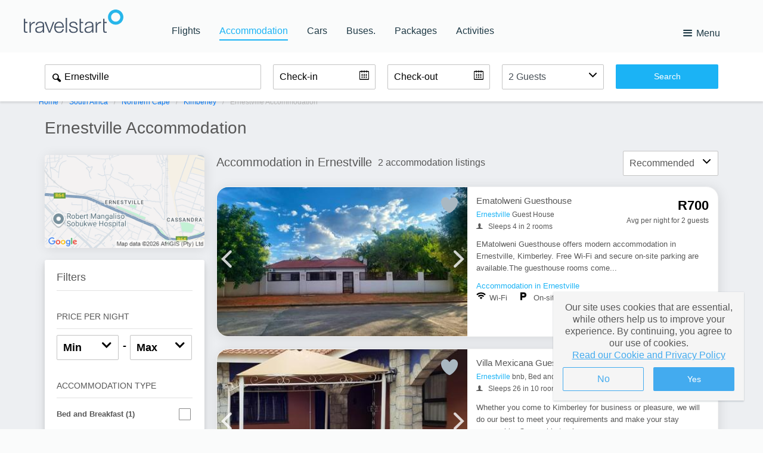

--- FILE ---
content_type: text/html; charset=utf-8
request_url: https://hotel.travelstart.com/destinations/ernestville/hub.aspx
body_size: 50582
content:
<!DOCTYPE html>
<html lang="en">
<head>
    <meta name="facebook-domain-verification" content="h9li7efaipclgu2gavgksr4hxlpw51">
    <meta name="apple-mobile-web-app-status-bar-style" content="black-translucent">
    <meta name="author" content="SafariNow.com">

        <meta charset="UTF-8"><script type="text/javascript">window.NREUM||(NREUM={});NREUM.info = {"beacon":"bam.nr-data.net","errorBeacon":"bam.nr-data.net","licenseKey":"843ec445c1","applicationID":"1512685109","transactionName":"ZFZSZ0NYWhVTAkZdDF0cfWVyFngPQRVbWgRwXF5HQ1ZYClcTHX0NV1ZI","queueTime":0,"applicationTime":132,"agent":"","atts":""}</script><script type="text/javascript">(window.NREUM||(NREUM={})).init={privacy:{cookies_enabled:true},ajax:{deny_list:["bam.nr-data.net"]},feature_flags:["soft_nav"],distributed_tracing:{enabled:true}};(window.NREUM||(NREUM={})).loader_config={agentID:"1588604158",accountID:"153095",trustKey:"153095",xpid:"VQMEUV9WGwIFVVNUDwQGVl0=",licenseKey:"843ec445c1",applicationID:"1512685109",browserID:"1588604158"};;/*! For license information please see nr-loader-spa-1.308.0.min.js.LICENSE.txt */
(()=>{var e,t,r={384:(e,t,r)=>{"use strict";r.d(t,{NT:()=>a,US:()=>u,Zm:()=>o,bQ:()=>d,dV:()=>c,pV:()=>l});var n=r(6154),i=r(1863),s=r(1910);const a={beacon:"bam.nr-data.net",errorBeacon:"bam.nr-data.net"};function o(){return n.gm.NREUM||(n.gm.NREUM={}),void 0===n.gm.newrelic&&(n.gm.newrelic=n.gm.NREUM),n.gm.NREUM}function c(){let e=o();return e.o||(e.o={ST:n.gm.setTimeout,SI:n.gm.setImmediate||n.gm.setInterval,CT:n.gm.clearTimeout,XHR:n.gm.XMLHttpRequest,REQ:n.gm.Request,EV:n.gm.Event,PR:n.gm.Promise,MO:n.gm.MutationObserver,FETCH:n.gm.fetch,WS:n.gm.WebSocket},(0,s.i)(...Object.values(e.o))),e}function d(e,t){let r=o();r.initializedAgents??={},t.initializedAt={ms:(0,i.t)(),date:new Date},r.initializedAgents[e]=t}function u(e,t){o()[e]=t}function l(){return function(){let e=o();const t=e.info||{};e.info={beacon:a.beacon,errorBeacon:a.errorBeacon,...t}}(),function(){let e=o();const t=e.init||{};e.init={...t}}(),c(),function(){let e=o();const t=e.loader_config||{};e.loader_config={...t}}(),o()}},782:(e,t,r)=>{"use strict";r.d(t,{T:()=>n});const n=r(860).K7.pageViewTiming},860:(e,t,r)=>{"use strict";r.d(t,{$J:()=>u,K7:()=>c,P3:()=>d,XX:()=>i,Yy:()=>o,df:()=>s,qY:()=>n,v4:()=>a});const n="events",i="jserrors",s="browser/blobs",a="rum",o="browser/logs",c={ajax:"ajax",genericEvents:"generic_events",jserrors:i,logging:"logging",metrics:"metrics",pageAction:"page_action",pageViewEvent:"page_view_event",pageViewTiming:"page_view_timing",sessionReplay:"session_replay",sessionTrace:"session_trace",softNav:"soft_navigations",spa:"spa"},d={[c.pageViewEvent]:1,[c.pageViewTiming]:2,[c.metrics]:3,[c.jserrors]:4,[c.spa]:5,[c.ajax]:6,[c.sessionTrace]:7,[c.softNav]:8,[c.sessionReplay]:9,[c.logging]:10,[c.genericEvents]:11},u={[c.pageViewEvent]:a,[c.pageViewTiming]:n,[c.ajax]:n,[c.spa]:n,[c.softNav]:n,[c.metrics]:i,[c.jserrors]:i,[c.sessionTrace]:s,[c.sessionReplay]:s,[c.logging]:o,[c.genericEvents]:"ins"}},944:(e,t,r)=>{"use strict";r.d(t,{R:()=>i});var n=r(3241);function i(e,t){"function"==typeof console.debug&&(console.debug("New Relic Warning: https://github.com/newrelic/newrelic-browser-agent/blob/main/docs/warning-codes.md#".concat(e),t),(0,n.W)({agentIdentifier:null,drained:null,type:"data",name:"warn",feature:"warn",data:{code:e,secondary:t}}))}},993:(e,t,r)=>{"use strict";r.d(t,{A$:()=>s,ET:()=>a,TZ:()=>o,p_:()=>i});var n=r(860);const i={ERROR:"ERROR",WARN:"WARN",INFO:"INFO",DEBUG:"DEBUG",TRACE:"TRACE"},s={OFF:0,ERROR:1,WARN:2,INFO:3,DEBUG:4,TRACE:5},a="log",o=n.K7.logging},1541:(e,t,r)=>{"use strict";r.d(t,{U:()=>i,f:()=>n});const n={MFE:"MFE",BA:"BA"};function i(e,t){if(2!==t?.harvestEndpointVersion)return{};const r=t.agentRef.runtime.appMetadata.agents[0].entityGuid;return e?{"source.id":e.id,"source.name":e.name,"source.type":e.type,"parent.id":e.parent?.id||r,"parent.type":e.parent?.type||n.BA}:{"entity.guid":r,appId:t.agentRef.info.applicationID}}},1687:(e,t,r)=>{"use strict";r.d(t,{Ak:()=>d,Ze:()=>h,x3:()=>u});var n=r(3241),i=r(7836),s=r(3606),a=r(860),o=r(2646);const c={};function d(e,t){const r={staged:!1,priority:a.P3[t]||0};l(e),c[e].get(t)||c[e].set(t,r)}function u(e,t){e&&c[e]&&(c[e].get(t)&&c[e].delete(t),p(e,t,!1),c[e].size&&f(e))}function l(e){if(!e)throw new Error("agentIdentifier required");c[e]||(c[e]=new Map)}function h(e="",t="feature",r=!1){if(l(e),!e||!c[e].get(t)||r)return p(e,t);c[e].get(t).staged=!0,f(e)}function f(e){const t=Array.from(c[e]);t.every(([e,t])=>t.staged)&&(t.sort((e,t)=>e[1].priority-t[1].priority),t.forEach(([t])=>{c[e].delete(t),p(e,t)}))}function p(e,t,r=!0){const a=e?i.ee.get(e):i.ee,c=s.i.handlers;if(!a.aborted&&a.backlog&&c){if((0,n.W)({agentIdentifier:e,type:"lifecycle",name:"drain",feature:t}),r){const e=a.backlog[t],r=c[t];if(r){for(let t=0;e&&t<e.length;++t)g(e[t],r);Object.entries(r).forEach(([e,t])=>{Object.values(t||{}).forEach(t=>{t[0]?.on&&t[0]?.context()instanceof o.y&&t[0].on(e,t[1])})})}}a.isolatedBacklog||delete c[t],a.backlog[t]=null,a.emit("drain-"+t,[])}}function g(e,t){var r=e[1];Object.values(t[r]||{}).forEach(t=>{var r=e[0];if(t[0]===r){var n=t[1],i=e[3],s=e[2];n.apply(i,s)}})}},1738:(e,t,r)=>{"use strict";r.d(t,{U:()=>f,Y:()=>h});var n=r(3241),i=r(9908),s=r(1863),a=r(944),o=r(5701),c=r(3969),d=r(8362),u=r(860),l=r(4261);function h(e,t,r,s){const h=s||r;!h||h[e]&&h[e]!==d.d.prototype[e]||(h[e]=function(){(0,i.p)(c.xV,["API/"+e+"/called"],void 0,u.K7.metrics,r.ee),(0,n.W)({agentIdentifier:r.agentIdentifier,drained:!!o.B?.[r.agentIdentifier],type:"data",name:"api",feature:l.Pl+e,data:{}});try{return t.apply(this,arguments)}catch(e){(0,a.R)(23,e)}})}function f(e,t,r,n,a){const o=e.info;null===r?delete o.jsAttributes[t]:o.jsAttributes[t]=r,(a||null===r)&&(0,i.p)(l.Pl+n,[(0,s.t)(),t,r],void 0,"session",e.ee)}},1741:(e,t,r)=>{"use strict";r.d(t,{W:()=>s});var n=r(944),i=r(4261);class s{#e(e,...t){if(this[e]!==s.prototype[e])return this[e](...t);(0,n.R)(35,e)}addPageAction(e,t){return this.#e(i.hG,e,t)}register(e){return this.#e(i.eY,e)}recordCustomEvent(e,t){return this.#e(i.fF,e,t)}setPageViewName(e,t){return this.#e(i.Fw,e,t)}setCustomAttribute(e,t,r){return this.#e(i.cD,e,t,r)}noticeError(e,t){return this.#e(i.o5,e,t)}setUserId(e,t=!1){return this.#e(i.Dl,e,t)}setApplicationVersion(e){return this.#e(i.nb,e)}setErrorHandler(e){return this.#e(i.bt,e)}addRelease(e,t){return this.#e(i.k6,e,t)}log(e,t){return this.#e(i.$9,e,t)}start(){return this.#e(i.d3)}finished(e){return this.#e(i.BL,e)}recordReplay(){return this.#e(i.CH)}pauseReplay(){return this.#e(i.Tb)}addToTrace(e){return this.#e(i.U2,e)}setCurrentRouteName(e){return this.#e(i.PA,e)}interaction(e){return this.#e(i.dT,e)}wrapLogger(e,t,r){return this.#e(i.Wb,e,t,r)}measure(e,t){return this.#e(i.V1,e,t)}consent(e){return this.#e(i.Pv,e)}}},1863:(e,t,r)=>{"use strict";function n(){return Math.floor(performance.now())}r.d(t,{t:()=>n})},1910:(e,t,r)=>{"use strict";r.d(t,{i:()=>s});var n=r(944);const i=new Map;function s(...e){return e.every(e=>{if(i.has(e))return i.get(e);const t="function"==typeof e?e.toString():"",r=t.includes("[native code]"),s=t.includes("nrWrapper");return r||s||(0,n.R)(64,e?.name||t),i.set(e,r),r})}},2555:(e,t,r)=>{"use strict";r.d(t,{D:()=>o,f:()=>a});var n=r(384),i=r(8122);const s={beacon:n.NT.beacon,errorBeacon:n.NT.errorBeacon,licenseKey:void 0,applicationID:void 0,sa:void 0,queueTime:void 0,applicationTime:void 0,ttGuid:void 0,user:void 0,account:void 0,product:void 0,extra:void 0,jsAttributes:{},userAttributes:void 0,atts:void 0,transactionName:void 0,tNamePlain:void 0};function a(e){try{return!!e.licenseKey&&!!e.errorBeacon&&!!e.applicationID}catch(e){return!1}}const o=e=>(0,i.a)(e,s)},2614:(e,t,r)=>{"use strict";r.d(t,{BB:()=>a,H3:()=>n,g:()=>d,iL:()=>c,tS:()=>o,uh:()=>i,wk:()=>s});const n="NRBA",i="SESSION",s=144e5,a=18e5,o={STARTED:"session-started",PAUSE:"session-pause",RESET:"session-reset",RESUME:"session-resume",UPDATE:"session-update"},c={SAME_TAB:"same-tab",CROSS_TAB:"cross-tab"},d={OFF:0,FULL:1,ERROR:2}},2646:(e,t,r)=>{"use strict";r.d(t,{y:()=>n});class n{constructor(e){this.contextId=e}}},2843:(e,t,r)=>{"use strict";r.d(t,{G:()=>s,u:()=>i});var n=r(3878);function i(e,t=!1,r,i){(0,n.DD)("visibilitychange",function(){if(t)return void("hidden"===document.visibilityState&&e());e(document.visibilityState)},r,i)}function s(e,t,r){(0,n.sp)("pagehide",e,t,r)}},3241:(e,t,r)=>{"use strict";r.d(t,{W:()=>s});var n=r(6154);const i="newrelic";function s(e={}){try{n.gm.dispatchEvent(new CustomEvent(i,{detail:e}))}catch(e){}}},3304:(e,t,r)=>{"use strict";r.d(t,{A:()=>s});var n=r(7836);const i=()=>{const e=new WeakSet;return(t,r)=>{if("object"==typeof r&&null!==r){if(e.has(r))return;e.add(r)}return r}};function s(e){try{return JSON.stringify(e,i())??""}catch(e){try{n.ee.emit("internal-error",[e])}catch(e){}return""}}},3333:(e,t,r)=>{"use strict";r.d(t,{$v:()=>u,TZ:()=>n,Xh:()=>c,Zp:()=>i,kd:()=>d,mq:()=>o,nf:()=>a,qN:()=>s});const n=r(860).K7.genericEvents,i=["auxclick","click","copy","keydown","paste","scrollend"],s=["focus","blur"],a=4,o=1e3,c=2e3,d=["PageAction","UserAction","BrowserPerformance"],u={RESOURCES:"experimental.resources",REGISTER:"register"}},3434:(e,t,r)=>{"use strict";r.d(t,{Jt:()=>s,YM:()=>d});var n=r(7836),i=r(5607);const s="nr@original:".concat(i.W),a=50;var o=Object.prototype.hasOwnProperty,c=!1;function d(e,t){return e||(e=n.ee),r.inPlace=function(e,t,n,i,s){n||(n="");const a="-"===n.charAt(0);for(let o=0;o<t.length;o++){const c=t[o],d=e[c];l(d)||(e[c]=r(d,a?c+n:n,i,c,s))}},r.flag=s,r;function r(t,r,n,c,d){return l(t)?t:(r||(r=""),nrWrapper[s]=t,function(e,t,r){if(Object.defineProperty&&Object.keys)try{return Object.keys(e).forEach(function(r){Object.defineProperty(t,r,{get:function(){return e[r]},set:function(t){return e[r]=t,t}})}),t}catch(e){u([e],r)}for(var n in e)o.call(e,n)&&(t[n]=e[n])}(t,nrWrapper,e),nrWrapper);function nrWrapper(){var s,o,l,h;let f;try{o=this,s=[...arguments],l="function"==typeof n?n(s,o):n||{}}catch(t){u([t,"",[s,o,c],l],e)}i(r+"start",[s,o,c],l,d);const p=performance.now();let g;try{return h=t.apply(o,s),g=performance.now(),h}catch(e){throw g=performance.now(),i(r+"err",[s,o,e],l,d),f=e,f}finally{const e=g-p,t={start:p,end:g,duration:e,isLongTask:e>=a,methodName:c,thrownError:f};t.isLongTask&&i("long-task",[t,o],l,d),i(r+"end",[s,o,h],l,d)}}}function i(r,n,i,s){if(!c||t){var a=c;c=!0;try{e.emit(r,n,i,t,s)}catch(t){u([t,r,n,i],e)}c=a}}}function u(e,t){t||(t=n.ee);try{t.emit("internal-error",e)}catch(e){}}function l(e){return!(e&&"function"==typeof e&&e.apply&&!e[s])}},3606:(e,t,r)=>{"use strict";r.d(t,{i:()=>s});var n=r(9908);s.on=a;var i=s.handlers={};function s(e,t,r,s){a(s||n.d,i,e,t,r)}function a(e,t,r,i,s){s||(s="feature"),e||(e=n.d);var a=t[s]=t[s]||{};(a[r]=a[r]||[]).push([e,i])}},3738:(e,t,r)=>{"use strict";r.d(t,{He:()=>i,Kp:()=>o,Lc:()=>d,Rz:()=>u,TZ:()=>n,bD:()=>s,d3:()=>a,jx:()=>l,sl:()=>h,uP:()=>c});const n=r(860).K7.sessionTrace,i="bstResource",s="resource",a="-start",o="-end",c="fn"+a,d="fn"+o,u="pushState",l=1e3,h=3e4},3785:(e,t,r)=>{"use strict";r.d(t,{R:()=>c,b:()=>d});var n=r(9908),i=r(1863),s=r(860),a=r(3969),o=r(993);function c(e,t,r={},c=o.p_.INFO,d=!0,u,l=(0,i.t)()){(0,n.p)(a.xV,["API/logging/".concat(c.toLowerCase(),"/called")],void 0,s.K7.metrics,e),(0,n.p)(o.ET,[l,t,r,c,d,u],void 0,s.K7.logging,e)}function d(e){return"string"==typeof e&&Object.values(o.p_).some(t=>t===e.toUpperCase().trim())}},3878:(e,t,r)=>{"use strict";function n(e,t){return{capture:e,passive:!1,signal:t}}function i(e,t,r=!1,i){window.addEventListener(e,t,n(r,i))}function s(e,t,r=!1,i){document.addEventListener(e,t,n(r,i))}r.d(t,{DD:()=>s,jT:()=>n,sp:()=>i})},3962:(e,t,r)=>{"use strict";r.d(t,{AM:()=>a,O2:()=>l,OV:()=>s,Qu:()=>h,TZ:()=>c,ih:()=>f,pP:()=>o,t1:()=>u,tC:()=>i,wD:()=>d});var n=r(860);const i=["click","keydown","submit"],s="popstate",a="api",o="initialPageLoad",c=n.K7.softNav,d=5e3,u=500,l={INITIAL_PAGE_LOAD:"",ROUTE_CHANGE:1,UNSPECIFIED:2},h={INTERACTION:1,AJAX:2,CUSTOM_END:3,CUSTOM_TRACER:4},f={IP:"in progress",PF:"pending finish",FIN:"finished",CAN:"cancelled"}},3969:(e,t,r)=>{"use strict";r.d(t,{TZ:()=>n,XG:()=>o,rs:()=>i,xV:()=>a,z_:()=>s});const n=r(860).K7.metrics,i="sm",s="cm",a="storeSupportabilityMetrics",o="storeEventMetrics"},4234:(e,t,r)=>{"use strict";r.d(t,{W:()=>s});var n=r(7836),i=r(1687);class s{constructor(e,t){this.agentIdentifier=e,this.ee=n.ee.get(e),this.featureName=t,this.blocked=!1}deregisterDrain(){(0,i.x3)(this.agentIdentifier,this.featureName)}}},4261:(e,t,r)=>{"use strict";r.d(t,{$9:()=>u,BL:()=>c,CH:()=>p,Dl:()=>R,Fw:()=>w,PA:()=>v,Pl:()=>n,Pv:()=>A,Tb:()=>h,U2:()=>a,V1:()=>E,Wb:()=>T,bt:()=>y,cD:()=>b,d3:()=>x,dT:()=>d,eY:()=>g,fF:()=>f,hG:()=>s,hw:()=>i,k6:()=>o,nb:()=>m,o5:()=>l});const n="api-",i=n+"ixn-",s="addPageAction",a="addToTrace",o="addRelease",c="finished",d="interaction",u="log",l="noticeError",h="pauseReplay",f="recordCustomEvent",p="recordReplay",g="register",m="setApplicationVersion",v="setCurrentRouteName",b="setCustomAttribute",y="setErrorHandler",w="setPageViewName",R="setUserId",x="start",T="wrapLogger",E="measure",A="consent"},5205:(e,t,r)=>{"use strict";r.d(t,{j:()=>S});var n=r(384),i=r(1741);var s=r(2555),a=r(3333);const o=e=>{if(!e||"string"!=typeof e)return!1;try{document.createDocumentFragment().querySelector(e)}catch{return!1}return!0};var c=r(2614),d=r(944),u=r(8122);const l="[data-nr-mask]",h=e=>(0,u.a)(e,(()=>{const e={feature_flags:[],experimental:{allow_registered_children:!1,resources:!1},mask_selector:"*",block_selector:"[data-nr-block]",mask_input_options:{color:!1,date:!1,"datetime-local":!1,email:!1,month:!1,number:!1,range:!1,search:!1,tel:!1,text:!1,time:!1,url:!1,week:!1,textarea:!1,select:!1,password:!0}};return{ajax:{deny_list:void 0,block_internal:!0,enabled:!0,autoStart:!0},api:{get allow_registered_children(){return e.feature_flags.includes(a.$v.REGISTER)||e.experimental.allow_registered_children},set allow_registered_children(t){e.experimental.allow_registered_children=t},duplicate_registered_data:!1},browser_consent_mode:{enabled:!1},distributed_tracing:{enabled:void 0,exclude_newrelic_header:void 0,cors_use_newrelic_header:void 0,cors_use_tracecontext_headers:void 0,allowed_origins:void 0},get feature_flags(){return e.feature_flags},set feature_flags(t){e.feature_flags=t},generic_events:{enabled:!0,autoStart:!0},harvest:{interval:30},jserrors:{enabled:!0,autoStart:!0},logging:{enabled:!0,autoStart:!0},metrics:{enabled:!0,autoStart:!0},obfuscate:void 0,page_action:{enabled:!0},page_view_event:{enabled:!0,autoStart:!0},page_view_timing:{enabled:!0,autoStart:!0},performance:{capture_marks:!1,capture_measures:!1,capture_detail:!0,resources:{get enabled(){return e.feature_flags.includes(a.$v.RESOURCES)||e.experimental.resources},set enabled(t){e.experimental.resources=t},asset_types:[],first_party_domains:[],ignore_newrelic:!0}},privacy:{cookies_enabled:!0},proxy:{assets:void 0,beacon:void 0},session:{expiresMs:c.wk,inactiveMs:c.BB},session_replay:{autoStart:!0,enabled:!1,preload:!1,sampling_rate:10,error_sampling_rate:100,collect_fonts:!1,inline_images:!1,fix_stylesheets:!0,mask_all_inputs:!0,get mask_text_selector(){return e.mask_selector},set mask_text_selector(t){o(t)?e.mask_selector="".concat(t,",").concat(l):""===t||null===t?e.mask_selector=l:(0,d.R)(5,t)},get block_class(){return"nr-block"},get ignore_class(){return"nr-ignore"},get mask_text_class(){return"nr-mask"},get block_selector(){return e.block_selector},set block_selector(t){o(t)?e.block_selector+=",".concat(t):""!==t&&(0,d.R)(6,t)},get mask_input_options(){return e.mask_input_options},set mask_input_options(t){t&&"object"==typeof t?e.mask_input_options={...t,password:!0}:(0,d.R)(7,t)}},session_trace:{enabled:!0,autoStart:!0},soft_navigations:{enabled:!0,autoStart:!0},spa:{enabled:!0,autoStart:!0},ssl:void 0,user_actions:{enabled:!0,elementAttributes:["id","className","tagName","type"]}}})());var f=r(6154),p=r(9324);let g=0;const m={buildEnv:p.F3,distMethod:p.Xs,version:p.xv,originTime:f.WN},v={consented:!1},b={appMetadata:{},get consented(){return this.session?.state?.consent||v.consented},set consented(e){v.consented=e},customTransaction:void 0,denyList:void 0,disabled:!1,harvester:void 0,isolatedBacklog:!1,isRecording:!1,loaderType:void 0,maxBytes:3e4,obfuscator:void 0,onerror:void 0,ptid:void 0,releaseIds:{},session:void 0,timeKeeper:void 0,registeredEntities:[],jsAttributesMetadata:{bytes:0},get harvestCount(){return++g}},y=e=>{const t=(0,u.a)(e,b),r=Object.keys(m).reduce((e,t)=>(e[t]={value:m[t],writable:!1,configurable:!0,enumerable:!0},e),{});return Object.defineProperties(t,r)};var w=r(5701);const R=e=>{const t=e.startsWith("http");e+="/",r.p=t?e:"https://"+e};var x=r(7836),T=r(3241);const E={accountID:void 0,trustKey:void 0,agentID:void 0,licenseKey:void 0,applicationID:void 0,xpid:void 0},A=e=>(0,u.a)(e,E),_=new Set;function S(e,t={},r,a){let{init:o,info:c,loader_config:d,runtime:u={},exposed:l=!0}=t;if(!c){const e=(0,n.pV)();o=e.init,c=e.info,d=e.loader_config}e.init=h(o||{}),e.loader_config=A(d||{}),c.jsAttributes??={},f.bv&&(c.jsAttributes.isWorker=!0),e.info=(0,s.D)(c);const p=e.init,g=[c.beacon,c.errorBeacon];_.has(e.agentIdentifier)||(p.proxy.assets&&(R(p.proxy.assets),g.push(p.proxy.assets)),p.proxy.beacon&&g.push(p.proxy.beacon),e.beacons=[...g],function(e){const t=(0,n.pV)();Object.getOwnPropertyNames(i.W.prototype).forEach(r=>{const n=i.W.prototype[r];if("function"!=typeof n||"constructor"===n)return;let s=t[r];e[r]&&!1!==e.exposed&&"micro-agent"!==e.runtime?.loaderType&&(t[r]=(...t)=>{const n=e[r](...t);return s?s(...t):n})})}(e),(0,n.US)("activatedFeatures",w.B)),u.denyList=[...p.ajax.deny_list||[],...p.ajax.block_internal?g:[]],u.ptid=e.agentIdentifier,u.loaderType=r,e.runtime=y(u),_.has(e.agentIdentifier)||(e.ee=x.ee.get(e.agentIdentifier),e.exposed=l,(0,T.W)({agentIdentifier:e.agentIdentifier,drained:!!w.B?.[e.agentIdentifier],type:"lifecycle",name:"initialize",feature:void 0,data:e.config})),_.add(e.agentIdentifier)}},5270:(e,t,r)=>{"use strict";r.d(t,{Aw:()=>a,SR:()=>s,rF:()=>o});var n=r(384),i=r(7767);function s(e){return!!(0,n.dV)().o.MO&&(0,i.V)(e)&&!0===e?.session_trace.enabled}function a(e){return!0===e?.session_replay.preload&&s(e)}function o(e,t){try{if("string"==typeof t?.type){if("password"===t.type.toLowerCase())return"*".repeat(e?.length||0);if(void 0!==t?.dataset?.nrUnmask||t?.classList?.contains("nr-unmask"))return e}}catch(e){}return"string"==typeof e?e.replace(/[\S]/g,"*"):"*".repeat(e?.length||0)}},5289:(e,t,r)=>{"use strict";r.d(t,{GG:()=>a,Qr:()=>c,sB:()=>o});var n=r(3878),i=r(6389);function s(){return"undefined"==typeof document||"complete"===document.readyState}function a(e,t){if(s())return e();const r=(0,i.J)(e),a=setInterval(()=>{s()&&(clearInterval(a),r())},500);(0,n.sp)("load",r,t)}function o(e){if(s())return e();(0,n.DD)("DOMContentLoaded",e)}function c(e){if(s())return e();(0,n.sp)("popstate",e)}},5607:(e,t,r)=>{"use strict";r.d(t,{W:()=>n});const n=(0,r(9566).bz)()},5701:(e,t,r)=>{"use strict";r.d(t,{B:()=>s,t:()=>a});var n=r(3241);const i=new Set,s={};function a(e,t){const r=t.agentIdentifier;s[r]??={},e&&"object"==typeof e&&(i.has(r)||(t.ee.emit("rumresp",[e]),s[r]=e,i.add(r),(0,n.W)({agentIdentifier:r,loaded:!0,drained:!0,type:"lifecycle",name:"load",feature:void 0,data:e})))}},6154:(e,t,r)=>{"use strict";r.d(t,{OF:()=>d,RI:()=>i,WN:()=>h,bv:()=>s,eN:()=>f,gm:()=>a,lR:()=>l,m:()=>c,mw:()=>o,sb:()=>u});var n=r(1863);const i="undefined"!=typeof window&&!!window.document,s="undefined"!=typeof WorkerGlobalScope&&("undefined"!=typeof self&&self instanceof WorkerGlobalScope&&self.navigator instanceof WorkerNavigator||"undefined"!=typeof globalThis&&globalThis instanceof WorkerGlobalScope&&globalThis.navigator instanceof WorkerNavigator),a=i?window:"undefined"!=typeof WorkerGlobalScope&&("undefined"!=typeof self&&self instanceof WorkerGlobalScope&&self||"undefined"!=typeof globalThis&&globalThis instanceof WorkerGlobalScope&&globalThis),o=Boolean("hidden"===a?.document?.visibilityState),c=""+a?.location,d=/iPad|iPhone|iPod/.test(a.navigator?.userAgent),u=d&&"undefined"==typeof SharedWorker,l=(()=>{const e=a.navigator?.userAgent?.match(/Firefox[/\s](\d+\.\d+)/);return Array.isArray(e)&&e.length>=2?+e[1]:0})(),h=Date.now()-(0,n.t)(),f=()=>"undefined"!=typeof PerformanceNavigationTiming&&a?.performance?.getEntriesByType("navigation")?.[0]?.responseStart},6344:(e,t,r)=>{"use strict";r.d(t,{BB:()=>u,Qb:()=>l,TZ:()=>i,Ug:()=>a,Vh:()=>s,_s:()=>o,bc:()=>d,yP:()=>c});var n=r(2614);const i=r(860).K7.sessionReplay,s="errorDuringReplay",a=.12,o={DomContentLoaded:0,Load:1,FullSnapshot:2,IncrementalSnapshot:3,Meta:4,Custom:5},c={[n.g.ERROR]:15e3,[n.g.FULL]:3e5,[n.g.OFF]:0},d={RESET:{message:"Session was reset",sm:"Reset"},IMPORT:{message:"Recorder failed to import",sm:"Import"},TOO_MANY:{message:"429: Too Many Requests",sm:"Too-Many"},TOO_BIG:{message:"Payload was too large",sm:"Too-Big"},CROSS_TAB:{message:"Session Entity was set to OFF on another tab",sm:"Cross-Tab"},ENTITLEMENTS:{message:"Session Replay is not allowed and will not be started",sm:"Entitlement"}},u=5e3,l={API:"api",RESUME:"resume",SWITCH_TO_FULL:"switchToFull",INITIALIZE:"initialize",PRELOAD:"preload"}},6389:(e,t,r)=>{"use strict";function n(e,t=500,r={}){const n=r?.leading||!1;let i;return(...r)=>{n&&void 0===i&&(e.apply(this,r),i=setTimeout(()=>{i=clearTimeout(i)},t)),n||(clearTimeout(i),i=setTimeout(()=>{e.apply(this,r)},t))}}function i(e){let t=!1;return(...r)=>{t||(t=!0,e.apply(this,r))}}r.d(t,{J:()=>i,s:()=>n})},6630:(e,t,r)=>{"use strict";r.d(t,{T:()=>n});const n=r(860).K7.pageViewEvent},6774:(e,t,r)=>{"use strict";r.d(t,{T:()=>n});const n=r(860).K7.jserrors},7295:(e,t,r)=>{"use strict";r.d(t,{Xv:()=>a,gX:()=>i,iW:()=>s});var n=[];function i(e){if(!e||s(e))return!1;if(0===n.length)return!0;if("*"===n[0].hostname)return!1;for(var t=0;t<n.length;t++){var r=n[t];if(r.hostname.test(e.hostname)&&r.pathname.test(e.pathname))return!1}return!0}function s(e){return void 0===e.hostname}function a(e){if(n=[],e&&e.length)for(var t=0;t<e.length;t++){let r=e[t];if(!r)continue;if("*"===r)return void(n=[{hostname:"*"}]);0===r.indexOf("http://")?r=r.substring(7):0===r.indexOf("https://")&&(r=r.substring(8));const i=r.indexOf("/");let s,a;i>0?(s=r.substring(0,i),a=r.substring(i)):(s=r,a="*");let[c]=s.split(":");n.push({hostname:o(c),pathname:o(a,!0)})}}function o(e,t=!1){const r=e.replace(/[.+?^${}()|[\]\\]/g,e=>"\\"+e).replace(/\*/g,".*?");return new RegExp((t?"^":"")+r+"$")}},7485:(e,t,r)=>{"use strict";r.d(t,{D:()=>i});var n=r(6154);function i(e){if(0===(e||"").indexOf("data:"))return{protocol:"data"};try{const t=new URL(e,location.href),r={port:t.port,hostname:t.hostname,pathname:t.pathname,search:t.search,protocol:t.protocol.slice(0,t.protocol.indexOf(":")),sameOrigin:t.protocol===n.gm?.location?.protocol&&t.host===n.gm?.location?.host};return r.port&&""!==r.port||("http:"===t.protocol&&(r.port="80"),"https:"===t.protocol&&(r.port="443")),r.pathname&&""!==r.pathname?r.pathname.startsWith("/")||(r.pathname="/".concat(r.pathname)):r.pathname="/",r}catch(e){return{}}}},7699:(e,t,r)=>{"use strict";r.d(t,{It:()=>s,KC:()=>o,No:()=>i,qh:()=>a});var n=r(860);const i=16e3,s=1e6,a="SESSION_ERROR",o={[n.K7.logging]:!0,[n.K7.genericEvents]:!1,[n.K7.jserrors]:!1,[n.K7.ajax]:!1}},7767:(e,t,r)=>{"use strict";r.d(t,{V:()=>i});var n=r(6154);const i=e=>n.RI&&!0===e?.privacy.cookies_enabled},7836:(e,t,r)=>{"use strict";r.d(t,{P:()=>o,ee:()=>c});var n=r(384),i=r(8990),s=r(2646),a=r(5607);const o="nr@context:".concat(a.W),c=function e(t,r){var n={},a={},u={},l=!1;try{l=16===r.length&&d.initializedAgents?.[r]?.runtime.isolatedBacklog}catch(e){}var h={on:p,addEventListener:p,removeEventListener:function(e,t){var r=n[e];if(!r)return;for(var i=0;i<r.length;i++)r[i]===t&&r.splice(i,1)},emit:function(e,r,n,i,s){!1!==s&&(s=!0);if(c.aborted&&!i)return;t&&s&&t.emit(e,r,n);var o=f(n);g(e).forEach(e=>{e.apply(o,r)});var d=v()[a[e]];d&&d.push([h,e,r,o]);return o},get:m,listeners:g,context:f,buffer:function(e,t){const r=v();if(t=t||"feature",h.aborted)return;Object.entries(e||{}).forEach(([e,n])=>{a[n]=t,t in r||(r[t]=[])})},abort:function(){h._aborted=!0,Object.keys(h.backlog).forEach(e=>{delete h.backlog[e]})},isBuffering:function(e){return!!v()[a[e]]},debugId:r,backlog:l?{}:t&&"object"==typeof t.backlog?t.backlog:{},isolatedBacklog:l};return Object.defineProperty(h,"aborted",{get:()=>{let e=h._aborted||!1;return e||(t&&(e=t.aborted),e)}}),h;function f(e){return e&&e instanceof s.y?e:e?(0,i.I)(e,o,()=>new s.y(o)):new s.y(o)}function p(e,t){n[e]=g(e).concat(t)}function g(e){return n[e]||[]}function m(t){return u[t]=u[t]||e(h,t)}function v(){return h.backlog}}(void 0,"globalEE"),d=(0,n.Zm)();d.ee||(d.ee=c)},8122:(e,t,r)=>{"use strict";r.d(t,{a:()=>i});var n=r(944);function i(e,t){try{if(!e||"object"!=typeof e)return(0,n.R)(3);if(!t||"object"!=typeof t)return(0,n.R)(4);const r=Object.create(Object.getPrototypeOf(t),Object.getOwnPropertyDescriptors(t)),s=0===Object.keys(r).length?e:r;for(let a in s)if(void 0!==e[a])try{if(null===e[a]){r[a]=null;continue}Array.isArray(e[a])&&Array.isArray(t[a])?r[a]=Array.from(new Set([...e[a],...t[a]])):"object"==typeof e[a]&&"object"==typeof t[a]?r[a]=i(e[a],t[a]):r[a]=e[a]}catch(e){r[a]||(0,n.R)(1,e)}return r}catch(e){(0,n.R)(2,e)}}},8139:(e,t,r)=>{"use strict";r.d(t,{u:()=>h});var n=r(7836),i=r(3434),s=r(8990),a=r(6154);const o={},c=a.gm.XMLHttpRequest,d="addEventListener",u="removeEventListener",l="nr@wrapped:".concat(n.P);function h(e){var t=function(e){return(e||n.ee).get("events")}(e);if(o[t.debugId]++)return t;o[t.debugId]=1;var r=(0,i.YM)(t,!0);function h(e){r.inPlace(e,[d,u],"-",p)}function p(e,t){return e[1]}return"getPrototypeOf"in Object&&(a.RI&&f(document,h),c&&f(c.prototype,h),f(a.gm,h)),t.on(d+"-start",function(e,t){var n=e[1];if(null!==n&&("function"==typeof n||"object"==typeof n)&&"newrelic"!==e[0]){var i=(0,s.I)(n,l,function(){var e={object:function(){if("function"!=typeof n.handleEvent)return;return n.handleEvent.apply(n,arguments)},function:n}[typeof n];return e?r(e,"fn-",null,e.name||"anonymous"):n});this.wrapped=e[1]=i}}),t.on(u+"-start",function(e){e[1]=this.wrapped||e[1]}),t}function f(e,t,...r){let n=e;for(;"object"==typeof n&&!Object.prototype.hasOwnProperty.call(n,d);)n=Object.getPrototypeOf(n);n&&t(n,...r)}},8362:(e,t,r)=>{"use strict";r.d(t,{d:()=>s});var n=r(9566),i=r(1741);class s extends i.W{agentIdentifier=(0,n.LA)(16)}},8374:(e,t,r)=>{r.nc=(()=>{try{return document?.currentScript?.nonce}catch(e){}return""})()},8990:(e,t,r)=>{"use strict";r.d(t,{I:()=>i});var n=Object.prototype.hasOwnProperty;function i(e,t,r){if(n.call(e,t))return e[t];var i=r();if(Object.defineProperty&&Object.keys)try{return Object.defineProperty(e,t,{value:i,writable:!0,enumerable:!1}),i}catch(e){}return e[t]=i,i}},9119:(e,t,r)=>{"use strict";r.d(t,{L:()=>s});var n=/([^?#]*)[^#]*(#[^?]*|$).*/,i=/([^?#]*)().*/;function s(e,t){return e?e.replace(t?n:i,"$1$2"):e}},9300:(e,t,r)=>{"use strict";r.d(t,{T:()=>n});const n=r(860).K7.ajax},9324:(e,t,r)=>{"use strict";r.d(t,{AJ:()=>a,F3:()=>i,Xs:()=>s,Yq:()=>o,xv:()=>n});const n="1.308.0",i="PROD",s="CDN",a="@newrelic/rrweb",o="1.0.1"},9566:(e,t,r)=>{"use strict";r.d(t,{LA:()=>o,ZF:()=>c,bz:()=>a,el:()=>d});var n=r(6154);const i="xxxxxxxx-xxxx-4xxx-yxxx-xxxxxxxxxxxx";function s(e,t){return e?15&e[t]:16*Math.random()|0}function a(){const e=n.gm?.crypto||n.gm?.msCrypto;let t,r=0;return e&&e.getRandomValues&&(t=e.getRandomValues(new Uint8Array(30))),i.split("").map(e=>"x"===e?s(t,r++).toString(16):"y"===e?(3&s()|8).toString(16):e).join("")}function o(e){const t=n.gm?.crypto||n.gm?.msCrypto;let r,i=0;t&&t.getRandomValues&&(r=t.getRandomValues(new Uint8Array(e)));const a=[];for(var o=0;o<e;o++)a.push(s(r,i++).toString(16));return a.join("")}function c(){return o(16)}function d(){return o(32)}},9908:(e,t,r)=>{"use strict";r.d(t,{d:()=>n,p:()=>i});var n=r(7836).ee.get("handle");function i(e,t,r,i,s){s?(s.buffer([e],i),s.emit(e,t,r)):(n.buffer([e],i),n.emit(e,t,r))}}},n={};function i(e){var t=n[e];if(void 0!==t)return t.exports;var s=n[e]={exports:{}};return r[e](s,s.exports,i),s.exports}i.m=r,i.d=(e,t)=>{for(var r in t)i.o(t,r)&&!i.o(e,r)&&Object.defineProperty(e,r,{enumerable:!0,get:t[r]})},i.f={},i.e=e=>Promise.all(Object.keys(i.f).reduce((t,r)=>(i.f[r](e,t),t),[])),i.u=e=>({212:"nr-spa-compressor",249:"nr-spa-recorder",478:"nr-spa"}[e]+"-1.308.0.min.js"),i.o=(e,t)=>Object.prototype.hasOwnProperty.call(e,t),e={},t="NRBA-1.308.0.PROD:",i.l=(r,n,s,a)=>{if(e[r])e[r].push(n);else{var o,c;if(void 0!==s)for(var d=document.getElementsByTagName("script"),u=0;u<d.length;u++){var l=d[u];if(l.getAttribute("src")==r||l.getAttribute("data-webpack")==t+s){o=l;break}}if(!o){c=!0;var h={478:"sha512-RSfSVnmHk59T/uIPbdSE0LPeqcEdF4/+XhfJdBuccH5rYMOEZDhFdtnh6X6nJk7hGpzHd9Ujhsy7lZEz/ORYCQ==",249:"sha512-ehJXhmntm85NSqW4MkhfQqmeKFulra3klDyY0OPDUE+sQ3GokHlPh1pmAzuNy//3j4ac6lzIbmXLvGQBMYmrkg==",212:"sha512-B9h4CR46ndKRgMBcK+j67uSR2RCnJfGefU+A7FrgR/k42ovXy5x/MAVFiSvFxuVeEk/pNLgvYGMp1cBSK/G6Fg=="};(o=document.createElement("script")).charset="utf-8",i.nc&&o.setAttribute("nonce",i.nc),o.setAttribute("data-webpack",t+s),o.src=r,0!==o.src.indexOf(window.location.origin+"/")&&(o.crossOrigin="anonymous"),h[a]&&(o.integrity=h[a])}e[r]=[n];var f=(t,n)=>{o.onerror=o.onload=null,clearTimeout(p);var i=e[r];if(delete e[r],o.parentNode&&o.parentNode.removeChild(o),i&&i.forEach(e=>e(n)),t)return t(n)},p=setTimeout(f.bind(null,void 0,{type:"timeout",target:o}),12e4);o.onerror=f.bind(null,o.onerror),o.onload=f.bind(null,o.onload),c&&document.head.appendChild(o)}},i.r=e=>{"undefined"!=typeof Symbol&&Symbol.toStringTag&&Object.defineProperty(e,Symbol.toStringTag,{value:"Module"}),Object.defineProperty(e,"__esModule",{value:!0})},i.p="https://js-agent.newrelic.com/",(()=>{var e={38:0,788:0};i.f.j=(t,r)=>{var n=i.o(e,t)?e[t]:void 0;if(0!==n)if(n)r.push(n[2]);else{var s=new Promise((r,i)=>n=e[t]=[r,i]);r.push(n[2]=s);var a=i.p+i.u(t),o=new Error;i.l(a,r=>{if(i.o(e,t)&&(0!==(n=e[t])&&(e[t]=void 0),n)){var s=r&&("load"===r.type?"missing":r.type),a=r&&r.target&&r.target.src;o.message="Loading chunk "+t+" failed: ("+s+": "+a+")",o.name="ChunkLoadError",o.type=s,o.request=a,n[1](o)}},"chunk-"+t,t)}};var t=(t,r)=>{var n,s,[a,o,c]=r,d=0;if(a.some(t=>0!==e[t])){for(n in o)i.o(o,n)&&(i.m[n]=o[n]);if(c)c(i)}for(t&&t(r);d<a.length;d++)s=a[d],i.o(e,s)&&e[s]&&e[s][0](),e[s]=0},r=self["webpackChunk:NRBA-1.308.0.PROD"]=self["webpackChunk:NRBA-1.308.0.PROD"]||[];r.forEach(t.bind(null,0)),r.push=t.bind(null,r.push.bind(r))})(),(()=>{"use strict";i(8374);var e=i(8362),t=i(860);const r=Object.values(t.K7);var n=i(5205);var s=i(9908),a=i(1863),o=i(4261),c=i(1738);var d=i(1687),u=i(4234),l=i(5289),h=i(6154),f=i(944),p=i(5270),g=i(7767),m=i(6389),v=i(7699);class b extends u.W{constructor(e,t){super(e.agentIdentifier,t),this.agentRef=e,this.abortHandler=void 0,this.featAggregate=void 0,this.loadedSuccessfully=void 0,this.onAggregateImported=new Promise(e=>{this.loadedSuccessfully=e}),this.deferred=Promise.resolve(),!1===e.init[this.featureName].autoStart?this.deferred=new Promise((t,r)=>{this.ee.on("manual-start-all",(0,m.J)(()=>{(0,d.Ak)(e.agentIdentifier,this.featureName),t()}))}):(0,d.Ak)(e.agentIdentifier,t)}importAggregator(e,t,r={}){if(this.featAggregate)return;const n=async()=>{let n;await this.deferred;try{if((0,g.V)(e.init)){const{setupAgentSession:t}=await i.e(478).then(i.bind(i,8766));n=t(e)}}catch(e){(0,f.R)(20,e),this.ee.emit("internal-error",[e]),(0,s.p)(v.qh,[e],void 0,this.featureName,this.ee)}try{if(!this.#t(this.featureName,n,e.init))return(0,d.Ze)(this.agentIdentifier,this.featureName),void this.loadedSuccessfully(!1);const{Aggregate:i}=await t();this.featAggregate=new i(e,r),e.runtime.harvester.initializedAggregates.push(this.featAggregate),this.loadedSuccessfully(!0)}catch(e){(0,f.R)(34,e),this.abortHandler?.(),(0,d.Ze)(this.agentIdentifier,this.featureName,!0),this.loadedSuccessfully(!1),this.ee&&this.ee.abort()}};h.RI?(0,l.GG)(()=>n(),!0):n()}#t(e,r,n){if(this.blocked)return!1;switch(e){case t.K7.sessionReplay:return(0,p.SR)(n)&&!!r;case t.K7.sessionTrace:return!!r;default:return!0}}}var y=i(6630),w=i(2614),R=i(3241);class x extends b{static featureName=y.T;constructor(e){var t;super(e,y.T),this.setupInspectionEvents(e.agentIdentifier),t=e,(0,c.Y)(o.Fw,function(e,r){"string"==typeof e&&("/"!==e.charAt(0)&&(e="/"+e),t.runtime.customTransaction=(r||"http://custom.transaction")+e,(0,s.p)(o.Pl+o.Fw,[(0,a.t)()],void 0,void 0,t.ee))},t),this.importAggregator(e,()=>i.e(478).then(i.bind(i,2467)))}setupInspectionEvents(e){const t=(t,r)=>{t&&(0,R.W)({agentIdentifier:e,timeStamp:t.timeStamp,loaded:"complete"===t.target.readyState,type:"window",name:r,data:t.target.location+""})};(0,l.sB)(e=>{t(e,"DOMContentLoaded")}),(0,l.GG)(e=>{t(e,"load")}),(0,l.Qr)(e=>{t(e,"navigate")}),this.ee.on(w.tS.UPDATE,(t,r)=>{(0,R.W)({agentIdentifier:e,type:"lifecycle",name:"session",data:r})})}}var T=i(384);class E extends e.d{constructor(e){var t;(super(),h.gm)?(this.features={},(0,T.bQ)(this.agentIdentifier,this),this.desiredFeatures=new Set(e.features||[]),this.desiredFeatures.add(x),(0,n.j)(this,e,e.loaderType||"agent"),t=this,(0,c.Y)(o.cD,function(e,r,n=!1){if("string"==typeof e){if(["string","number","boolean"].includes(typeof r)||null===r)return(0,c.U)(t,e,r,o.cD,n);(0,f.R)(40,typeof r)}else(0,f.R)(39,typeof e)},t),function(e){(0,c.Y)(o.Dl,function(t,r=!1){if("string"!=typeof t&&null!==t)return void(0,f.R)(41,typeof t);const n=e.info.jsAttributes["enduser.id"];r&&null!=n&&n!==t?(0,s.p)(o.Pl+"setUserIdAndResetSession",[t],void 0,"session",e.ee):(0,c.U)(e,"enduser.id",t,o.Dl,!0)},e)}(this),function(e){(0,c.Y)(o.nb,function(t){if("string"==typeof t||null===t)return(0,c.U)(e,"application.version",t,o.nb,!1);(0,f.R)(42,typeof t)},e)}(this),function(e){(0,c.Y)(o.d3,function(){e.ee.emit("manual-start-all")},e)}(this),function(e){(0,c.Y)(o.Pv,function(t=!0){if("boolean"==typeof t){if((0,s.p)(o.Pl+o.Pv,[t],void 0,"session",e.ee),e.runtime.consented=t,t){const t=e.features.page_view_event;t.onAggregateImported.then(e=>{const r=t.featAggregate;e&&!r.sentRum&&r.sendRum()})}}else(0,f.R)(65,typeof t)},e)}(this),this.run()):(0,f.R)(21)}get config(){return{info:this.info,init:this.init,loader_config:this.loader_config,runtime:this.runtime}}get api(){return this}run(){try{const e=function(e){const t={};return r.forEach(r=>{t[r]=!!e[r]?.enabled}),t}(this.init),n=[...this.desiredFeatures];n.sort((e,r)=>t.P3[e.featureName]-t.P3[r.featureName]),n.forEach(r=>{if(!e[r.featureName]&&r.featureName!==t.K7.pageViewEvent)return;if(r.featureName===t.K7.spa)return void(0,f.R)(67);const n=function(e){switch(e){case t.K7.ajax:return[t.K7.jserrors];case t.K7.sessionTrace:return[t.K7.ajax,t.K7.pageViewEvent];case t.K7.sessionReplay:return[t.K7.sessionTrace];case t.K7.pageViewTiming:return[t.K7.pageViewEvent];default:return[]}}(r.featureName).filter(e=>!(e in this.features));n.length>0&&(0,f.R)(36,{targetFeature:r.featureName,missingDependencies:n}),this.features[r.featureName]=new r(this)})}catch(e){(0,f.R)(22,e);for(const e in this.features)this.features[e].abortHandler?.();const t=(0,T.Zm)();delete t.initializedAgents[this.agentIdentifier]?.features,delete this.sharedAggregator;return t.ee.get(this.agentIdentifier).abort(),!1}}}var A=i(2843),_=i(782);class S extends b{static featureName=_.T;constructor(e){super(e,_.T),h.RI&&((0,A.u)(()=>(0,s.p)("docHidden",[(0,a.t)()],void 0,_.T,this.ee),!0),(0,A.G)(()=>(0,s.p)("winPagehide",[(0,a.t)()],void 0,_.T,this.ee)),this.importAggregator(e,()=>i.e(478).then(i.bind(i,9917))))}}var O=i(3969);class I extends b{static featureName=O.TZ;constructor(e){super(e,O.TZ),h.RI&&document.addEventListener("securitypolicyviolation",e=>{(0,s.p)(O.xV,["Generic/CSPViolation/Detected"],void 0,this.featureName,this.ee)}),this.importAggregator(e,()=>i.e(478).then(i.bind(i,6555)))}}var N=i(6774),P=i(3878),k=i(3304);class D{constructor(e,t,r,n,i){this.name="UncaughtError",this.message="string"==typeof e?e:(0,k.A)(e),this.sourceURL=t,this.line=r,this.column=n,this.__newrelic=i}}function C(e){return M(e)?e:new D(void 0!==e?.message?e.message:e,e?.filename||e?.sourceURL,e?.lineno||e?.line,e?.colno||e?.col,e?.__newrelic,e?.cause)}function j(e){const t="Unhandled Promise Rejection: ";if(!e?.reason)return;if(M(e.reason)){try{e.reason.message.startsWith(t)||(e.reason.message=t+e.reason.message)}catch(e){}return C(e.reason)}const r=C(e.reason);return(r.message||"").startsWith(t)||(r.message=t+r.message),r}function L(e){if(e.error instanceof SyntaxError&&!/:\d+$/.test(e.error.stack?.trim())){const t=new D(e.message,e.filename,e.lineno,e.colno,e.error.__newrelic,e.cause);return t.name=SyntaxError.name,t}return M(e.error)?e.error:C(e)}function M(e){return e instanceof Error&&!!e.stack}function H(e,r,n,i,o=(0,a.t)()){"string"==typeof e&&(e=new Error(e)),(0,s.p)("err",[e,o,!1,r,n.runtime.isRecording,void 0,i],void 0,t.K7.jserrors,n.ee),(0,s.p)("uaErr",[],void 0,t.K7.genericEvents,n.ee)}var B=i(1541),K=i(993),W=i(3785);function U(e,{customAttributes:t={},level:r=K.p_.INFO}={},n,i,s=(0,a.t)()){(0,W.R)(n.ee,e,t,r,!1,i,s)}function F(e,r,n,i,c=(0,a.t)()){(0,s.p)(o.Pl+o.hG,[c,e,r,i],void 0,t.K7.genericEvents,n.ee)}function V(e,r,n,i,c=(0,a.t)()){const{start:d,end:u,customAttributes:l}=r||{},h={customAttributes:l||{}};if("object"!=typeof h.customAttributes||"string"!=typeof e||0===e.length)return void(0,f.R)(57);const p=(e,t)=>null==e?t:"number"==typeof e?e:e instanceof PerformanceMark?e.startTime:Number.NaN;if(h.start=p(d,0),h.end=p(u,c),Number.isNaN(h.start)||Number.isNaN(h.end))(0,f.R)(57);else{if(h.duration=h.end-h.start,!(h.duration<0))return(0,s.p)(o.Pl+o.V1,[h,e,i],void 0,t.K7.genericEvents,n.ee),h;(0,f.R)(58)}}function G(e,r={},n,i,c=(0,a.t)()){(0,s.p)(o.Pl+o.fF,[c,e,r,i],void 0,t.K7.genericEvents,n.ee)}function z(e){(0,c.Y)(o.eY,function(t){return Y(e,t)},e)}function Y(e,r,n){(0,f.R)(54,"newrelic.register"),r||={},r.type=B.f.MFE,r.licenseKey||=e.info.licenseKey,r.blocked=!1,r.parent=n||{},Array.isArray(r.tags)||(r.tags=[]);const i={};r.tags.forEach(e=>{"name"!==e&&"id"!==e&&(i["source.".concat(e)]=!0)}),r.isolated??=!0;let o=()=>{};const c=e.runtime.registeredEntities;if(!r.isolated){const e=c.find(({metadata:{target:{id:e}}})=>e===r.id&&!r.isolated);if(e)return e}const d=e=>{r.blocked=!0,o=e};function u(e){return"string"==typeof e&&!!e.trim()&&e.trim().length<501||"number"==typeof e}e.init.api.allow_registered_children||d((0,m.J)(()=>(0,f.R)(55))),u(r.id)&&u(r.name)||d((0,m.J)(()=>(0,f.R)(48,r)));const l={addPageAction:(t,n={})=>g(F,[t,{...i,...n},e],r),deregister:()=>{d((0,m.J)(()=>(0,f.R)(68)))},log:(t,n={})=>g(U,[t,{...n,customAttributes:{...i,...n.customAttributes||{}}},e],r),measure:(t,n={})=>g(V,[t,{...n,customAttributes:{...i,...n.customAttributes||{}}},e],r),noticeError:(t,n={})=>g(H,[t,{...i,...n},e],r),register:(t={})=>g(Y,[e,t],l.metadata.target),recordCustomEvent:(t,n={})=>g(G,[t,{...i,...n},e],r),setApplicationVersion:e=>p("application.version",e),setCustomAttribute:(e,t)=>p(e,t),setUserId:e=>p("enduser.id",e),metadata:{customAttributes:i,target:r}},h=()=>(r.blocked&&o(),r.blocked);h()||c.push(l);const p=(e,t)=>{h()||(i[e]=t)},g=(r,n,i)=>{if(h())return;const o=(0,a.t)();(0,s.p)(O.xV,["API/register/".concat(r.name,"/called")],void 0,t.K7.metrics,e.ee);try{if(e.init.api.duplicate_registered_data&&"register"!==r.name){let e=n;if(n[1]instanceof Object){const t={"child.id":i.id,"child.type":i.type};e="customAttributes"in n[1]?[n[0],{...n[1],customAttributes:{...n[1].customAttributes,...t}},...n.slice(2)]:[n[0],{...n[1],...t},...n.slice(2)]}r(...e,void 0,o)}return r(...n,i,o)}catch(e){(0,f.R)(50,e)}};return l}class Z extends b{static featureName=N.T;constructor(e){var t;super(e,N.T),t=e,(0,c.Y)(o.o5,(e,r)=>H(e,r,t),t),function(e){(0,c.Y)(o.bt,function(t){e.runtime.onerror=t},e)}(e),function(e){let t=0;(0,c.Y)(o.k6,function(e,r){++t>10||(this.runtime.releaseIds[e.slice(-200)]=(""+r).slice(-200))},e)}(e),z(e);try{this.removeOnAbort=new AbortController}catch(e){}this.ee.on("internal-error",(t,r)=>{this.abortHandler&&(0,s.p)("ierr",[C(t),(0,a.t)(),!0,{},e.runtime.isRecording,r],void 0,this.featureName,this.ee)}),h.gm.addEventListener("unhandledrejection",t=>{this.abortHandler&&(0,s.p)("err",[j(t),(0,a.t)(),!1,{unhandledPromiseRejection:1},e.runtime.isRecording],void 0,this.featureName,this.ee)},(0,P.jT)(!1,this.removeOnAbort?.signal)),h.gm.addEventListener("error",t=>{this.abortHandler&&(0,s.p)("err",[L(t),(0,a.t)(),!1,{},e.runtime.isRecording],void 0,this.featureName,this.ee)},(0,P.jT)(!1,this.removeOnAbort?.signal)),this.abortHandler=this.#r,this.importAggregator(e,()=>i.e(478).then(i.bind(i,2176)))}#r(){this.removeOnAbort?.abort(),this.abortHandler=void 0}}var q=i(8990);let X=1;function J(e){const t=typeof e;return!e||"object"!==t&&"function"!==t?-1:e===h.gm?0:(0,q.I)(e,"nr@id",function(){return X++})}function Q(e){if("string"==typeof e&&e.length)return e.length;if("object"==typeof e){if("undefined"!=typeof ArrayBuffer&&e instanceof ArrayBuffer&&e.byteLength)return e.byteLength;if("undefined"!=typeof Blob&&e instanceof Blob&&e.size)return e.size;if(!("undefined"!=typeof FormData&&e instanceof FormData))try{return(0,k.A)(e).length}catch(e){return}}}var ee=i(8139),te=i(7836),re=i(3434);const ne={},ie=["open","send"];function se(e){var t=e||te.ee;const r=function(e){return(e||te.ee).get("xhr")}(t);if(void 0===h.gm.XMLHttpRequest)return r;if(ne[r.debugId]++)return r;ne[r.debugId]=1,(0,ee.u)(t);var n=(0,re.YM)(r),i=h.gm.XMLHttpRequest,s=h.gm.MutationObserver,a=h.gm.Promise,o=h.gm.setInterval,c="readystatechange",d=["onload","onerror","onabort","onloadstart","onloadend","onprogress","ontimeout"],u=[],l=h.gm.XMLHttpRequest=function(e){const t=new i(e),s=r.context(t);try{r.emit("new-xhr",[t],s),t.addEventListener(c,(a=s,function(){var e=this;e.readyState>3&&!a.resolved&&(a.resolved=!0,r.emit("xhr-resolved",[],e)),n.inPlace(e,d,"fn-",y)}),(0,P.jT)(!1))}catch(e){(0,f.R)(15,e);try{r.emit("internal-error",[e])}catch(e){}}var a;return t};function p(e,t){n.inPlace(t,["onreadystatechange"],"fn-",y)}if(function(e,t){for(var r in e)t[r]=e[r]}(i,l),l.prototype=i.prototype,n.inPlace(l.prototype,ie,"-xhr-",y),r.on("send-xhr-start",function(e,t){p(e,t),function(e){u.push(e),s&&(g?g.then(b):o?o(b):(m=-m,v.data=m))}(t)}),r.on("open-xhr-start",p),s){var g=a&&a.resolve();if(!o&&!a){var m=1,v=document.createTextNode(m);new s(b).observe(v,{characterData:!0})}}else t.on("fn-end",function(e){e[0]&&e[0].type===c||b()});function b(){for(var e=0;e<u.length;e++)p(0,u[e]);u.length&&(u=[])}function y(e,t){return t}return r}var ae="fetch-",oe=ae+"body-",ce=["arrayBuffer","blob","json","text","formData"],de=h.gm.Request,ue=h.gm.Response,le="prototype";const he={};function fe(e){const t=function(e){return(e||te.ee).get("fetch")}(e);if(!(de&&ue&&h.gm.fetch))return t;if(he[t.debugId]++)return t;function r(e,r,n){var i=e[r];"function"==typeof i&&(e[r]=function(){var e,r=[...arguments],s={};t.emit(n+"before-start",[r],s),s[te.P]&&s[te.P].dt&&(e=s[te.P].dt);var a=i.apply(this,r);return t.emit(n+"start",[r,e],a),a.then(function(e){return t.emit(n+"end",[null,e],a),e},function(e){throw t.emit(n+"end",[e],a),e})})}return he[t.debugId]=1,ce.forEach(e=>{r(de[le],e,oe),r(ue[le],e,oe)}),r(h.gm,"fetch",ae),t.on(ae+"end",function(e,r){var n=this;if(r){var i=r.headers.get("content-length");null!==i&&(n.rxSize=i),t.emit(ae+"done",[null,r],n)}else t.emit(ae+"done",[e],n)}),t}var pe=i(7485),ge=i(9566);class me{constructor(e){this.agentRef=e}generateTracePayload(e){const t=this.agentRef.loader_config;if(!this.shouldGenerateTrace(e)||!t)return null;var r=(t.accountID||"").toString()||null,n=(t.agentID||"").toString()||null,i=(t.trustKey||"").toString()||null;if(!r||!n)return null;var s=(0,ge.ZF)(),a=(0,ge.el)(),o=Date.now(),c={spanId:s,traceId:a,timestamp:o};return(e.sameOrigin||this.isAllowedOrigin(e)&&this.useTraceContextHeadersForCors())&&(c.traceContextParentHeader=this.generateTraceContextParentHeader(s,a),c.traceContextStateHeader=this.generateTraceContextStateHeader(s,o,r,n,i)),(e.sameOrigin&&!this.excludeNewrelicHeader()||!e.sameOrigin&&this.isAllowedOrigin(e)&&this.useNewrelicHeaderForCors())&&(c.newrelicHeader=this.generateTraceHeader(s,a,o,r,n,i)),c}generateTraceContextParentHeader(e,t){return"00-"+t+"-"+e+"-01"}generateTraceContextStateHeader(e,t,r,n,i){return i+"@nr=0-1-"+r+"-"+n+"-"+e+"----"+t}generateTraceHeader(e,t,r,n,i,s){if(!("function"==typeof h.gm?.btoa))return null;var a={v:[0,1],d:{ty:"Browser",ac:n,ap:i,id:e,tr:t,ti:r}};return s&&n!==s&&(a.d.tk=s),btoa((0,k.A)(a))}shouldGenerateTrace(e){return this.agentRef.init?.distributed_tracing?.enabled&&this.isAllowedOrigin(e)}isAllowedOrigin(e){var t=!1;const r=this.agentRef.init?.distributed_tracing;if(e.sameOrigin)t=!0;else if(r?.allowed_origins instanceof Array)for(var n=0;n<r.allowed_origins.length;n++){var i=(0,pe.D)(r.allowed_origins[n]);if(e.hostname===i.hostname&&e.protocol===i.protocol&&e.port===i.port){t=!0;break}}return t}excludeNewrelicHeader(){var e=this.agentRef.init?.distributed_tracing;return!!e&&!!e.exclude_newrelic_header}useNewrelicHeaderForCors(){var e=this.agentRef.init?.distributed_tracing;return!!e&&!1!==e.cors_use_newrelic_header}useTraceContextHeadersForCors(){var e=this.agentRef.init?.distributed_tracing;return!!e&&!!e.cors_use_tracecontext_headers}}var ve=i(9300),be=i(7295);function ye(e){return"string"==typeof e?e:e instanceof(0,T.dV)().o.REQ?e.url:h.gm?.URL&&e instanceof URL?e.href:void 0}var we=["load","error","abort","timeout"],Re=we.length,xe=(0,T.dV)().o.REQ,Te=(0,T.dV)().o.XHR;const Ee="X-NewRelic-App-Data";class Ae extends b{static featureName=ve.T;constructor(e){super(e,ve.T),this.dt=new me(e),this.handler=(e,t,r,n)=>(0,s.p)(e,t,r,n,this.ee);try{const e={xmlhttprequest:"xhr",fetch:"fetch",beacon:"beacon"};h.gm?.performance?.getEntriesByType("resource").forEach(r=>{if(r.initiatorType in e&&0!==r.responseStatus){const n={status:r.responseStatus},i={rxSize:r.transferSize,duration:Math.floor(r.duration),cbTime:0};_e(n,r.name),this.handler("xhr",[n,i,r.startTime,r.responseEnd,e[r.initiatorType]],void 0,t.K7.ajax)}})}catch(e){}fe(this.ee),se(this.ee),function(e,r,n,i){function o(e){var t=this;t.totalCbs=0,t.called=0,t.cbTime=0,t.end=T,t.ended=!1,t.xhrGuids={},t.lastSize=null,t.loadCaptureCalled=!1,t.params=this.params||{},t.metrics=this.metrics||{},t.latestLongtaskEnd=0,e.addEventListener("load",function(r){E(t,e)},(0,P.jT)(!1)),h.lR||e.addEventListener("progress",function(e){t.lastSize=e.loaded},(0,P.jT)(!1))}function c(e){this.params={method:e[0]},_e(this,e[1]),this.metrics={}}function d(t,r){e.loader_config.xpid&&this.sameOrigin&&r.setRequestHeader("X-NewRelic-ID",e.loader_config.xpid);var n=i.generateTracePayload(this.parsedOrigin);if(n){var s=!1;n.newrelicHeader&&(r.setRequestHeader("newrelic",n.newrelicHeader),s=!0),n.traceContextParentHeader&&(r.setRequestHeader("traceparent",n.traceContextParentHeader),n.traceContextStateHeader&&r.setRequestHeader("tracestate",n.traceContextStateHeader),s=!0),s&&(this.dt=n)}}function u(e,t){var n=this.metrics,i=e[0],s=this;if(n&&i){var o=Q(i);o&&(n.txSize=o)}this.startTime=(0,a.t)(),this.body=i,this.listener=function(e){try{"abort"!==e.type||s.loadCaptureCalled||(s.params.aborted=!0),("load"!==e.type||s.called===s.totalCbs&&(s.onloadCalled||"function"!=typeof t.onload)&&"function"==typeof s.end)&&s.end(t)}catch(e){try{r.emit("internal-error",[e])}catch(e){}}};for(var c=0;c<Re;c++)t.addEventListener(we[c],this.listener,(0,P.jT)(!1))}function l(e,t,r){this.cbTime+=e,t?this.onloadCalled=!0:this.called+=1,this.called!==this.totalCbs||!this.onloadCalled&&"function"==typeof r.onload||"function"!=typeof this.end||this.end(r)}function f(e,t){var r=""+J(e)+!!t;this.xhrGuids&&!this.xhrGuids[r]&&(this.xhrGuids[r]=!0,this.totalCbs+=1)}function p(e,t){var r=""+J(e)+!!t;this.xhrGuids&&this.xhrGuids[r]&&(delete this.xhrGuids[r],this.totalCbs-=1)}function g(){this.endTime=(0,a.t)()}function m(e,t){t instanceof Te&&"load"===e[0]&&r.emit("xhr-load-added",[e[1],e[2]],t)}function v(e,t){t instanceof Te&&"load"===e[0]&&r.emit("xhr-load-removed",[e[1],e[2]],t)}function b(e,t,r){t instanceof Te&&("onload"===r&&(this.onload=!0),("load"===(e[0]&&e[0].type)||this.onload)&&(this.xhrCbStart=(0,a.t)()))}function y(e,t){this.xhrCbStart&&r.emit("xhr-cb-time",[(0,a.t)()-this.xhrCbStart,this.onload,t],t)}function w(e){var t,r=e[1]||{};if("string"==typeof e[0]?0===(t=e[0]).length&&h.RI&&(t=""+h.gm.location.href):e[0]&&e[0].url?t=e[0].url:h.gm?.URL&&e[0]&&e[0]instanceof URL?t=e[0].href:"function"==typeof e[0].toString&&(t=e[0].toString()),"string"==typeof t&&0!==t.length){t&&(this.parsedOrigin=(0,pe.D)(t),this.sameOrigin=this.parsedOrigin.sameOrigin);var n=i.generateTracePayload(this.parsedOrigin);if(n&&(n.newrelicHeader||n.traceContextParentHeader))if(e[0]&&e[0].headers)o(e[0].headers,n)&&(this.dt=n);else{var s={};for(var a in r)s[a]=r[a];s.headers=new Headers(r.headers||{}),o(s.headers,n)&&(this.dt=n),e.length>1?e[1]=s:e.push(s)}}function o(e,t){var r=!1;return t.newrelicHeader&&(e.set("newrelic",t.newrelicHeader),r=!0),t.traceContextParentHeader&&(e.set("traceparent",t.traceContextParentHeader),t.traceContextStateHeader&&e.set("tracestate",t.traceContextStateHeader),r=!0),r}}function R(e,t){this.params={},this.metrics={},this.startTime=(0,a.t)(),this.dt=t,e.length>=1&&(this.target=e[0]),e.length>=2&&(this.opts=e[1]);var r=this.opts||{},n=this.target;_e(this,ye(n));var i=(""+(n&&n instanceof xe&&n.method||r.method||"GET")).toUpperCase();this.params.method=i,this.body=r.body,this.txSize=Q(r.body)||0}function x(e,r){if(this.endTime=(0,a.t)(),this.params||(this.params={}),(0,be.iW)(this.params))return;let i;this.params.status=r?r.status:0,"string"==typeof this.rxSize&&this.rxSize.length>0&&(i=+this.rxSize);const s={txSize:this.txSize,rxSize:i,duration:(0,a.t)()-this.startTime};n("xhr",[this.params,s,this.startTime,this.endTime,"fetch"],this,t.K7.ajax)}function T(e){const r=this.params,i=this.metrics;if(!this.ended){this.ended=!0;for(let t=0;t<Re;t++)e.removeEventListener(we[t],this.listener,!1);r.aborted||(0,be.iW)(r)||(i.duration=(0,a.t)()-this.startTime,this.loadCaptureCalled||4!==e.readyState?null==r.status&&(r.status=0):E(this,e),i.cbTime=this.cbTime,n("xhr",[r,i,this.startTime,this.endTime,"xhr"],this,t.K7.ajax))}}function E(e,n){e.params.status=n.status;var i=function(e,t){var r=e.responseType;return"json"===r&&null!==t?t:"arraybuffer"===r||"blob"===r||"json"===r?Q(e.response):"text"===r||""===r||void 0===r?Q(e.responseText):void 0}(n,e.lastSize);if(i&&(e.metrics.rxSize=i),e.sameOrigin&&n.getAllResponseHeaders().indexOf(Ee)>=0){var a=n.getResponseHeader(Ee);a&&((0,s.p)(O.rs,["Ajax/CrossApplicationTracing/Header/Seen"],void 0,t.K7.metrics,r),e.params.cat=a.split(", ").pop())}e.loadCaptureCalled=!0}r.on("new-xhr",o),r.on("open-xhr-start",c),r.on("open-xhr-end",d),r.on("send-xhr-start",u),r.on("xhr-cb-time",l),r.on("xhr-load-added",f),r.on("xhr-load-removed",p),r.on("xhr-resolved",g),r.on("addEventListener-end",m),r.on("removeEventListener-end",v),r.on("fn-end",y),r.on("fetch-before-start",w),r.on("fetch-start",R),r.on("fn-start",b),r.on("fetch-done",x)}(e,this.ee,this.handler,this.dt),this.importAggregator(e,()=>i.e(478).then(i.bind(i,3845)))}}function _e(e,t){var r=(0,pe.D)(t),n=e.params||e;n.hostname=r.hostname,n.port=r.port,n.protocol=r.protocol,n.host=r.hostname+":"+r.port,n.pathname=r.pathname,e.parsedOrigin=r,e.sameOrigin=r.sameOrigin}const Se={},Oe=["pushState","replaceState"];function Ie(e){const t=function(e){return(e||te.ee).get("history")}(e);return!h.RI||Se[t.debugId]++||(Se[t.debugId]=1,(0,re.YM)(t).inPlace(window.history,Oe,"-")),t}var Ne=i(3738);function Pe(e){(0,c.Y)(o.BL,function(r=Date.now()){const n=r-h.WN;n<0&&(0,f.R)(62,r),(0,s.p)(O.XG,[o.BL,{time:n}],void 0,t.K7.metrics,e.ee),e.addToTrace({name:o.BL,start:r,origin:"nr"}),(0,s.p)(o.Pl+o.hG,[n,o.BL],void 0,t.K7.genericEvents,e.ee)},e)}const{He:ke,bD:De,d3:Ce,Kp:je,TZ:Le,Lc:Me,uP:He,Rz:Be}=Ne;class Ke extends b{static featureName=Le;constructor(e){var r;super(e,Le),r=e,(0,c.Y)(o.U2,function(e){if(!(e&&"object"==typeof e&&e.name&&e.start))return;const n={n:e.name,s:e.start-h.WN,e:(e.end||e.start)-h.WN,o:e.origin||"",t:"api"};n.s<0||n.e<0||n.e<n.s?(0,f.R)(61,{start:n.s,end:n.e}):(0,s.p)("bstApi",[n],void 0,t.K7.sessionTrace,r.ee)},r),Pe(e);if(!(0,g.V)(e.init))return void this.deregisterDrain();const n=this.ee;let d;Ie(n),this.eventsEE=(0,ee.u)(n),this.eventsEE.on(He,function(e,t){this.bstStart=(0,a.t)()}),this.eventsEE.on(Me,function(e,r){(0,s.p)("bst",[e[0],r,this.bstStart,(0,a.t)()],void 0,t.K7.sessionTrace,n)}),n.on(Be+Ce,function(e){this.time=(0,a.t)(),this.startPath=location.pathname+location.hash}),n.on(Be+je,function(e){(0,s.p)("bstHist",[location.pathname+location.hash,this.startPath,this.time],void 0,t.K7.sessionTrace,n)});try{d=new PerformanceObserver(e=>{const r=e.getEntries();(0,s.p)(ke,[r],void 0,t.K7.sessionTrace,n)}),d.observe({type:De,buffered:!0})}catch(e){}this.importAggregator(e,()=>i.e(478).then(i.bind(i,6974)),{resourceObserver:d})}}var We=i(6344);class Ue extends b{static featureName=We.TZ;#n;recorder;constructor(e){var r;let n;super(e,We.TZ),r=e,(0,c.Y)(o.CH,function(){(0,s.p)(o.CH,[],void 0,t.K7.sessionReplay,r.ee)},r),function(e){(0,c.Y)(o.Tb,function(){(0,s.p)(o.Tb,[],void 0,t.K7.sessionReplay,e.ee)},e)}(e);try{n=JSON.parse(localStorage.getItem("".concat(w.H3,"_").concat(w.uh)))}catch(e){}(0,p.SR)(e.init)&&this.ee.on(o.CH,()=>this.#i()),this.#s(n)&&this.importRecorder().then(e=>{e.startRecording(We.Qb.PRELOAD,n?.sessionReplayMode)}),this.importAggregator(this.agentRef,()=>i.e(478).then(i.bind(i,6167)),this),this.ee.on("err",e=>{this.blocked||this.agentRef.runtime.isRecording&&(this.errorNoticed=!0,(0,s.p)(We.Vh,[e],void 0,this.featureName,this.ee))})}#s(e){return e&&(e.sessionReplayMode===w.g.FULL||e.sessionReplayMode===w.g.ERROR)||(0,p.Aw)(this.agentRef.init)}importRecorder(){return this.recorder?Promise.resolve(this.recorder):(this.#n??=Promise.all([i.e(478),i.e(249)]).then(i.bind(i,4866)).then(({Recorder:e})=>(this.recorder=new e(this),this.recorder)).catch(e=>{throw this.ee.emit("internal-error",[e]),this.blocked=!0,e}),this.#n)}#i(){this.blocked||(this.featAggregate?this.featAggregate.mode!==w.g.FULL&&this.featAggregate.initializeRecording(w.g.FULL,!0,We.Qb.API):this.importRecorder().then(()=>{this.recorder.startRecording(We.Qb.API,w.g.FULL)}))}}var Fe=i(3962);class Ve extends b{static featureName=Fe.TZ;constructor(e){if(super(e,Fe.TZ),function(e){const r=e.ee.get("tracer");function n(){}(0,c.Y)(o.dT,function(e){return(new n).get("object"==typeof e?e:{})},e);const i=n.prototype={createTracer:function(n,i){var o={},c=this,d="function"==typeof i;return(0,s.p)(O.xV,["API/createTracer/called"],void 0,t.K7.metrics,e.ee),function(){if(r.emit((d?"":"no-")+"fn-start",[(0,a.t)(),c,d],o),d)try{return i.apply(this,arguments)}catch(e){const t="string"==typeof e?new Error(e):e;throw r.emit("fn-err",[arguments,this,t],o),t}finally{r.emit("fn-end",[(0,a.t)()],o)}}}};["actionText","setName","setAttribute","save","ignore","onEnd","getContext","end","get"].forEach(r=>{c.Y.apply(this,[r,function(){return(0,s.p)(o.hw+r,[performance.now(),...arguments],this,t.K7.softNav,e.ee),this},e,i])}),(0,c.Y)(o.PA,function(){(0,s.p)(o.hw+"routeName",[performance.now(),...arguments],void 0,t.K7.softNav,e.ee)},e)}(e),!h.RI||!(0,T.dV)().o.MO)return;const r=Ie(this.ee);try{this.removeOnAbort=new AbortController}catch(e){}Fe.tC.forEach(e=>{(0,P.sp)(e,e=>{l(e)},!0,this.removeOnAbort?.signal)});const n=()=>(0,s.p)("newURL",[(0,a.t)(),""+window.location],void 0,this.featureName,this.ee);r.on("pushState-end",n),r.on("replaceState-end",n),(0,P.sp)(Fe.OV,e=>{l(e),(0,s.p)("newURL",[e.timeStamp,""+window.location],void 0,this.featureName,this.ee)},!0,this.removeOnAbort?.signal);let d=!1;const u=new((0,T.dV)().o.MO)((e,t)=>{d||(d=!0,requestAnimationFrame(()=>{(0,s.p)("newDom",[(0,a.t)()],void 0,this.featureName,this.ee),d=!1}))}),l=(0,m.s)(e=>{"loading"!==document.readyState&&((0,s.p)("newUIEvent",[e],void 0,this.featureName,this.ee),u.observe(document.body,{attributes:!0,childList:!0,subtree:!0,characterData:!0}))},100,{leading:!0});this.abortHandler=function(){this.removeOnAbort?.abort(),u.disconnect(),this.abortHandler=void 0},this.importAggregator(e,()=>i.e(478).then(i.bind(i,4393)),{domObserver:u})}}var Ge=i(3333),ze=i(9119);const Ye={},Ze=new Set;function qe(e){return"string"==typeof e?{type:"string",size:(new TextEncoder).encode(e).length}:e instanceof ArrayBuffer?{type:"ArrayBuffer",size:e.byteLength}:e instanceof Blob?{type:"Blob",size:e.size}:e instanceof DataView?{type:"DataView",size:e.byteLength}:ArrayBuffer.isView(e)?{type:"TypedArray",size:e.byteLength}:{type:"unknown",size:0}}class Xe{constructor(e,t){this.timestamp=(0,a.t)(),this.currentUrl=(0,ze.L)(window.location.href),this.socketId=(0,ge.LA)(8),this.requestedUrl=(0,ze.L)(e),this.requestedProtocols=Array.isArray(t)?t.join(","):t||"",this.openedAt=void 0,this.protocol=void 0,this.extensions=void 0,this.binaryType=void 0,this.messageOrigin=void 0,this.messageCount=0,this.messageBytes=0,this.messageBytesMin=0,this.messageBytesMax=0,this.messageTypes=void 0,this.sendCount=0,this.sendBytes=0,this.sendBytesMin=0,this.sendBytesMax=0,this.sendTypes=void 0,this.closedAt=void 0,this.closeCode=void 0,this.closeReason="unknown",this.closeWasClean=void 0,this.connectedDuration=0,this.hasErrors=void 0}}class $e extends b{static featureName=Ge.TZ;constructor(e){super(e,Ge.TZ);const r=e.init.feature_flags.includes("websockets"),n=[e.init.page_action.enabled,e.init.performance.capture_marks,e.init.performance.capture_measures,e.init.performance.resources.enabled,e.init.user_actions.enabled,r];var d;let u,l;if(d=e,(0,c.Y)(o.hG,(e,t)=>F(e,t,d),d),function(e){(0,c.Y)(o.fF,(t,r)=>G(t,r,e),e)}(e),Pe(e),z(e),function(e){(0,c.Y)(o.V1,(t,r)=>V(t,r,e),e)}(e),r&&(l=function(e){if(!(0,T.dV)().o.WS)return e;const t=e.get("websockets");if(Ye[t.debugId]++)return t;Ye[t.debugId]=1,(0,A.G)(()=>{const e=(0,a.t)();Ze.forEach(r=>{r.nrData.closedAt=e,r.nrData.closeCode=1001,r.nrData.closeReason="Page navigating away",r.nrData.closeWasClean=!1,r.nrData.openedAt&&(r.nrData.connectedDuration=e-r.nrData.openedAt),t.emit("ws",[r.nrData],r)})});class r extends WebSocket{static name="WebSocket";static toString(){return"function WebSocket() { [native code] }"}toString(){return"[object WebSocket]"}get[Symbol.toStringTag](){return r.name}#a(e){(e.__newrelic??={}).socketId=this.nrData.socketId,this.nrData.hasErrors??=!0}constructor(...e){super(...e),this.nrData=new Xe(e[0],e[1]),this.addEventListener("open",()=>{this.nrData.openedAt=(0,a.t)(),["protocol","extensions","binaryType"].forEach(e=>{this.nrData[e]=this[e]}),Ze.add(this)}),this.addEventListener("message",e=>{const{type:t,size:r}=qe(e.data);this.nrData.messageOrigin??=(0,ze.L)(e.origin),this.nrData.messageCount++,this.nrData.messageBytes+=r,this.nrData.messageBytesMin=Math.min(this.nrData.messageBytesMin||1/0,r),this.nrData.messageBytesMax=Math.max(this.nrData.messageBytesMax,r),(this.nrData.messageTypes??"").includes(t)||(this.nrData.messageTypes=this.nrData.messageTypes?"".concat(this.nrData.messageTypes,",").concat(t):t)}),this.addEventListener("close",e=>{this.nrData.closedAt=(0,a.t)(),this.nrData.closeCode=e.code,e.reason&&(this.nrData.closeReason=e.reason),this.nrData.closeWasClean=e.wasClean,this.nrData.connectedDuration=this.nrData.closedAt-this.nrData.openedAt,Ze.delete(this),t.emit("ws",[this.nrData],this)})}addEventListener(e,t,...r){const n=this,i="function"==typeof t?function(...e){try{return t.apply(this,e)}catch(e){throw n.#a(e),e}}:t?.handleEvent?{handleEvent:function(...e){try{return t.handleEvent.apply(t,e)}catch(e){throw n.#a(e),e}}}:t;return super.addEventListener(e,i,...r)}send(e){if(this.readyState===WebSocket.OPEN){const{type:t,size:r}=qe(e);this.nrData.sendCount++,this.nrData.sendBytes+=r,this.nrData.sendBytesMin=Math.min(this.nrData.sendBytesMin||1/0,r),this.nrData.sendBytesMax=Math.max(this.nrData.sendBytesMax,r),(this.nrData.sendTypes??"").includes(t)||(this.nrData.sendTypes=this.nrData.sendTypes?"".concat(this.nrData.sendTypes,",").concat(t):t)}try{return super.send(e)}catch(e){throw this.#a(e),e}}close(...e){try{super.close(...e)}catch(e){throw this.#a(e),e}}}return h.gm.WebSocket=r,t}(this.ee)),h.RI){if(fe(this.ee),se(this.ee),u=Ie(this.ee),e.init.user_actions.enabled){function f(t){const r=(0,pe.D)(t);return e.beacons.includes(r.hostname+":"+r.port)}function p(){u.emit("navChange")}Ge.Zp.forEach(e=>(0,P.sp)(e,e=>(0,s.p)("ua",[e],void 0,this.featureName,this.ee),!0)),Ge.qN.forEach(e=>{const t=(0,m.s)(e=>{(0,s.p)("ua",[e],void 0,this.featureName,this.ee)},500,{leading:!0});(0,P.sp)(e,t)}),h.gm.addEventListener("error",()=>{(0,s.p)("uaErr",[],void 0,t.K7.genericEvents,this.ee)},(0,P.jT)(!1,this.removeOnAbort?.signal)),this.ee.on("open-xhr-start",(e,r)=>{f(e[1])||r.addEventListener("readystatechange",()=>{2===r.readyState&&(0,s.p)("uaXhr",[],void 0,t.K7.genericEvents,this.ee)})}),this.ee.on("fetch-start",e=>{e.length>=1&&!f(ye(e[0]))&&(0,s.p)("uaXhr",[],void 0,t.K7.genericEvents,this.ee)}),u.on("pushState-end",p),u.on("replaceState-end",p),window.addEventListener("hashchange",p,(0,P.jT)(!0,this.removeOnAbort?.signal)),window.addEventListener("popstate",p,(0,P.jT)(!0,this.removeOnAbort?.signal))}if(e.init.performance.resources.enabled&&h.gm.PerformanceObserver?.supportedEntryTypes.includes("resource")){new PerformanceObserver(e=>{e.getEntries().forEach(e=>{(0,s.p)("browserPerformance.resource",[e],void 0,this.featureName,this.ee)})}).observe({type:"resource",buffered:!0})}}r&&l.on("ws",e=>{(0,s.p)("ws-complete",[e],void 0,this.featureName,this.ee)});try{this.removeOnAbort=new AbortController}catch(g){}this.abortHandler=()=>{this.removeOnAbort?.abort(),this.abortHandler=void 0},n.some(e=>e)?this.importAggregator(e,()=>i.e(478).then(i.bind(i,8019))):this.deregisterDrain()}}var Je=i(2646);const Qe=new Map;function et(e,t,r,n,i=!0){if("object"!=typeof t||!t||"string"!=typeof r||!r||"function"!=typeof t[r])return(0,f.R)(29);const s=function(e){return(e||te.ee).get("logger")}(e),a=(0,re.YM)(s),o=new Je.y(te.P);o.level=n.level,o.customAttributes=n.customAttributes,o.autoCaptured=i;const c=t[r]?.[re.Jt]||t[r];return Qe.set(c,o),a.inPlace(t,[r],"wrap-logger-",()=>Qe.get(c)),s}var tt=i(1910);class rt extends b{static featureName=K.TZ;constructor(e){var t;super(e,K.TZ),t=e,(0,c.Y)(o.$9,(e,r)=>U(e,r,t),t),function(e){(0,c.Y)(o.Wb,(t,r,{customAttributes:n={},level:i=K.p_.INFO}={})=>{et(e.ee,t,r,{customAttributes:n,level:i},!1)},e)}(e),z(e);const r=this.ee;["log","error","warn","info","debug","trace"].forEach(e=>{(0,tt.i)(h.gm.console[e]),et(r,h.gm.console,e,{level:"log"===e?"info":e})}),this.ee.on("wrap-logger-end",function([e]){const{level:t,customAttributes:n,autoCaptured:i}=this;(0,W.R)(r,e,n,t,i)}),this.importAggregator(e,()=>i.e(478).then(i.bind(i,5288)))}}new E({features:[Ae,x,S,Ke,Ue,I,Z,$e,rt,Ve],loaderType:"spa"})})()})();</script>
        <meta name="description" content="SafariNow's accommodation in Ernestville: A World of Choices. Read, Compare, and Book the Perfect accommodation for Your Stay.">
            <meta name="keywords" content="Hotels, Resorts, Lodging, Inn, Lodges, Hostel, Villa, Inns, Self-Catering, B&amp;B, Guest Houses, Hotel, Guesthouse, Lodge, Accommodation, Cottage, Bed and Breakfast">
        <meta name="theme-color" content="#43abef">
        <meta name="revisit-after" content="2 days">
        <!-- Open Graph Meta Tags -->
        <meta property="og:title" content="Ernestville Accommodation">
        <meta property="og:description" content="SafariNow's accommodation in Ernestville: A World of Choices. Read, Compare, and Book the Perfect accommodation for Your Stay.">
        <meta property="og:url" content="https://www.safarinow.com">
        <meta property="og:type" content="website">
        <meta property="og:image" content="https://www.safarinow.com/res/img/homepage/homepage_31_1.jpg?d=20160805">
        <meta property="og:site_name" content="SafariNow">
        <!-- Twitter Card Meta Tags -->
        <meta name="twitter:card" content="summary_large_image">
        <meta name="twitter:title" content="Ernestville Accommodation">
        <meta name="twitter:description" content="SafariNow's accommodation in Ernestville: A World of Choices. Read, Compare, and Book the Perfect accommodation for Your Stay.">
        <meta name="twitter:site" content="SafariNowSA">
        <meta name="twitter:image" content="https://pbs.twimg.com/profile_images/378800000334391683/f9497459fe75ee22e0ee4c063f194d62_400x400.png">
        <!-- Canonical Link -->
<link rel="canonical" href="https://www.safarinow.com/destinations/ernestville/hub.aspx">
        <!-- Robots Meta Tags -->
        <meta name="robots" content="index,follow">
        <!-- Viewport Configuration -->
        <meta name="viewport" content="width=device-width, initial-scale=1">



    <title>Ernestville Accommodation | Book Your Dream Self-Catering or Bed and Breakfast Now!</title>
    <link rel="preconnect" href="https://bid.g.doubleclick.net">
    <link rel="preconnect" href="https://sncdn.com">
    <link rel="preload" href="/bundles/font/fontello.woff2?5086710" as="font" type="font/woff2" crossorigin>
    <link rel="stylesheet" href="/Content/css/eventLanding/blackfriday.css">
    <link rel="stylesheet" href="https://maxcdn.bootstrapcdn.com/bootstrap/3.4.0/css/bootstrap.min.css">
    <style>
        .two-column-layout {
            display: grid;
            grid-template-columns: 1fr 200px; /* Adjust column widths as needed */
            gap: 10px; /* Adjust gap between columns as needed */
        }

        .location-filter select {
            width: 100%;
        }
    </style>

    <style>
        /* Media query for screens with a maximum width of 600px */
        @media only screen and (max-width: 600px) {
            .overlayHome {
                display: none;
            }

            .book-now-button {
                bottom: 10px; /* Adjust position for smaller screens */
                right: 10px; /* Adjust position for smaller screens */
            }
            /* Reduce padding and font size for smaller screens */
            .btn-book-now {
                padding: 8px 16px;
                font-size: 14px;
            }
        }

        /* Original styles */
        .listing-card {
            background-color: #ffffff;
            border-radius: 2px;
            box-shadow: 0px 3px 6px rgba(0, 0, 0, 0.1);
            overflow: hidden;
            transition: box-shadow 0.3s ease;
            position: relative;
        }

            .listing-card:hover {
                box-shadow: 0px 6px 5px rgba(0, 0, 0, 0.1);
            }

        .image-wrapper {
            overflow: hidden;
        }

            .image-wrapper img {
                width: 100%;
                height: auto;
                display: block;
            }

        .details {
            padding: 10px;
        }

        .title {
            font-size: 18px;
            font-weight: bold;
            margin-bottom: 5px;
        }

        .location {
            font-size: 14px;
            color: #717171;
            margin-bottom: 5px;
        }

        .stars {
            margin-bottom: 5px;
        }

        .price {
            font-size: 18px;
            font-weight: bold;
            color: #000000;
            margin-bottom: 5px;
        }

        .night {
            font-size: 14px;
            color: #717171;
        }

        .book-now-button {
            position: absolute;
            bottom: 20px;
            right: 20px;
        }

        .btn-book-now {
            background-color: #008489;
            color: #ffffff;
            padding: 10px 20px; /* Original padding */
            border-radius: 8px;
            text-decoration: none;
            transition: background-color 0.3s ease;
        }

            .btn-book-now:hover {
                background-color: #006c72;
            }
    </style>



    <style>



        div.BreadCrumb {
            white-space: nowrap;
            overflow: hidden;
            text-overflow: ellipsis;
            color: #007bff !important; /* Default link color */
            line-height: 1 !important;
        }

            div.BreadCrumb a span {
                color: inherit; /* Inherit the link color */
                text-decoration: none; /* Inherit the link text-decoration */
            }

            div.BreadCrumb a {
                color: inherit; /* Inherit the link color */
                text-decoration: none; /* Inherit the link text-decoration */
            }

                div.BreadCrumb a:hover span {
                    color: #0056b3; /* Darkened color on hover */
                }

                div.BreadCrumb a:hover {
                    color: #0056b3; /* Darkened color on hover */
                }


        div.BreadCrumb {
            white-space: nowrap; /* Prevent text from wrapping */
            overflow: hidden; /* Hide overflow text */
            text-overflow: ellipsis; /* Display ellipsis (...) for overflow text */
            line-height: 1 !important;
        }

        @media screen and (max-width: 40em) {

            div.BreadCrumb a,
            div.BreadCrumb span {
                display: block !important;
                margin: 0 5px !important;
            }

                div.BreadCrumb a span,
                div.BreadCrumb span span {
                    white-space: normal; /* Allow text to wrap */
                    overflow: visible; /* Show the entire text on mobile */
                    text-overflow: initial; /* Remove ellipsis for overflow text */
                }
        }



        .overlayHome {
            position: absolute;
            bottom: 0;
            right: 0;
            background-color: rgba(0, 0, 0, 0.5);
            padding-left: 20px;
            padding-right: 20px;
            padding-bottom: 7px;
            padding-top: 7px;
            margin-top: 13px;
            right: 50px;
            margin-right: 5px;
            color: #fff !important;
            font-size: 13px;
            z-index: 1000000000 !important;
        }

        /* Responsive font sizes for different screen widths */
        @media screen and (max-width: 768px) {
            .overlayHome {
                font-size: 13px; /* Adjust the font size for smaller screens */
                right: 10px;
            }
        }

        @media screen and (max-width: 480px) {
            .overlayHome {
                font-size: 12px; /* Adjust the font size for even smaller screens */
                right: 10px;
            }
        }


        .swiper-wrapper {
            height: auto !important
        }

        .home-image {
            -o-object-fit: cover;
            object-fit: cover;
            z-index: -1;
            width: 100%;
            position: absolute;
            top: 0;
            bottom: 0;
            left: 0;
            right: 0;
        }

        .seo-link {
            color: #008CBA; /* Text color, adjust as needed */
            text-decoration: none; /* Remove underline */
            font-size: 8px; /* Set font size to 8 pixels */
        }

            .seo-link:hover {
                text-decoration: underline; /* Add underline on hover */
            }


        .imgEffect {
            -webkit-mask-image: linear-gradient(45deg,#000 25%,rgba(0,0,0,.2) 50%,#000 75%);
            mask-image: linear-gradient(45deg,#000 25%,rgba(0,0,0,.2) 50%,#000 75%);
            -webkit-mask-size: 800%;
            mask-size: 800%;
            -webkit-mask-position: 0;
            mask-position: 0;
        }

            .imgEffect:hover {
                transition: mask-position 2s ease,-webkit-mask-position 2s ease;
                -webkit-mask-position: 120%;
                mask-position: 120%;
                opacity: 1;
            }

        .roundedCarousel {
            border-radius: 10px; /* You can adjust the value to control the level of rounding */
        }

        #Nav ul li a {
            text-decoration: none;
            padding: 10px 10px 10px 0;
            color: #000 !important;
            position: relative; /* Add this to create a relative positioning context for the pseudo-element */
        }

            #Nav ul li a:hover {
                text-decoration: none !important;
            }

                #Nav ul li a:hover::before {
                    content: "";
                    position: absolute;
                    left: 0;
                    bottom: 0;
                    width: 100%;
                    height: 3px; /* Adjust the thickness as needed */
                }

        div.homepagesearchcontainer {
            top: 5% !important;
        }
    </style>

<link href="/bundles/css/a?v=LJp-F6HgOWAr07yljZ7GpNPcJpCZWwWSvYbhyrn-OVU1" rel="stylesheet"/>
<link href="/bundles/css/app?v=Odrr3lhC2jzh9N9BeWO9QmK_vPnsH8m9gpGdwJFmlqc1" rel="stylesheet"/>
<!--Donut#[base64]#--><link href="/db/skins/1632.css" type="text/css" rel="stylesheet" /><!--EndDonut-->    <!-- Must be in the head -->
    
<script type="text/javascript">analyticsData = {"isSpecialsMode":false,"isLargeLocationListing":false,"checkInDate":"","checkOutDate":"","checkInDateFormatted":"","checkOutDateFormatted":"","numberOfRooms":1,"numberOfAdults":2,"numberOfChildren":0,"sortType":"Recommended","locationMaxPrice":0,"budgetSelectedType":"","budgetMax":"Max","budgetMin":"Min","selectedFeatures":"","HashedEmail":"","PageType":"Listingpage","ProductIDList":"5168532,610731","listingPageType":"Accommodation","totalResults":2,"totalSpecials":0,"totalUnavailable":2,"userCurrency":"ZAR","totalReviews":0,"showUrgency":true,"resultsPage":1,"displayedProductList":"5168532|610731|753334|2939431|380938|1040271|591268|1836149|4116196|5164852|4623515|177503","listingsPrices":"700|400","locationType":"Suburb","locationName":"Ernestville","locationCountryParent":"South Africa","locationHeirarchy":"Ernestville,Kimberley,Northern Cape,South Africa"}</script>
    <style>



        div.BreadCrumb {
            white-space: nowrap;
            overflow: hidden;
            text-overflow: ellipsis;
            color: #007bff !important; /* Default link color */
            line-height: 1 !important;
        }

            div.BreadCrumb a span {
                color: inherit; /* Inherit the link color */
                text-decoration: none; /* Inherit the link text-decoration */
            }

            div.BreadCrumb a {
                color: inherit; /* Inherit the link color */
                text-decoration: none; /* Inherit the link text-decoration */
            }

                div.BreadCrumb a:hover span {
                    color: #0056b3; /* Darkened color on hover */
                }

                div.BreadCrumb a:hover {
                    color: #0056b3; /* Darkened color on hover */
                }


        div.BreadCrumb {
            white-space: nowrap; /* Prevent text from wrapping */
            overflow: hidden; /* Hide overflow text */
            text-overflow: ellipsis; /* Display ellipsis (...) for overflow text */
            line-height: 1 !important;
        }

        div.homepagesearch {
            border-radius: 10px;
        }

        @media screen and (max-width: 40em) {
            div .BreadCrumb a, div.BreadCrumb span {
                display: block !important;
                margin: 0 5px !important;
            }

                div.BreadCrumb a span,
                div.BreadCrumb span span {
                    white-space: normal; /* Allow text to wrap */
                    overflow: visible; /* Show the entire text on mobile */
                    text-overflow: initial; /* Remove ellipsis for overflow text */
                }
        }
    </style>

</head>

<body class="SafariNow <!--Donut#[base64]#--><!--EndDonut-->">
    
    <!--Donut#[base64]#--><noscript><iframe src="//www.googletagmanager.com/ns.html?id=GTM-LHFG" height="0" width="0" style="display:none;visibility:hidden"></iframe></noscript><script>(function (w, d, s, l, i) {w[l] = w[l] || []; w[l].push({'gtm.start': new Date().getTime(), event: 'gtm.js'}); var f = d.getElementsByTagName(s)[0], j = d.createElement(s), dl = l != 'dataLayer' ? '&l=' + l : ''; j.async = true; j.src =		'//www.googletagmanager.com/gtm.js?id=' + i + dl; f.parentNode.insertBefore(j, f);})(window, document, 'script', 'dataLayer', 'GTM-LHFG'); dataLayer = dataLayer || []; sysData = {"isStaff":false,"staffDepartment":"","staffUserName":"","userId":0,"userType":"Buyer","impersonatedUserId":0,"siteDomain":"hotel.travelstart.com","isMobileDevice":false};</script><!--EndDonut-->
    <a href="javascript:void(0)" class="menu-close" id="menu-close"></a>
    <main id="frmMain" class="main l-mauto" tabindex="-1">

        <input data-bind="valueWithInit:&#32;&#39;userId&#39;" data-val="true" data-val-number="The&#32;field&#32;CurrentUserId&#32;must&#32;be&#32;a&#32;number." data-val-required="The&#32;CurrentUserId&#32;field&#32;is&#32;required." id="CurrentUserId" name="CurrentUserId" type="hidden" value="-2" />
        <input type="hidden" id="contactId" value="-2">

        <input id="CurrentUserGuid" name="CurrentUserGuid" type="hidden" value="364d5931-226e-48f6-9476-29125be51320" />
        <input type="hidden" id="contactGuid" value="364d5931-226e-48f6-9476-29125be51320">

        <input data-bind="valueWithInit:&#32;&#39;userFirstname&#39;" id="CurrentUserFirstname" name="CurrentUserFirstname" type="hidden" value="" />
        <input type="hidden" id="currentUserFirstname">

        <input data-bind="valueWithInit:&#32;&#39;userLastname&#39;" id="CurrentUserLastname" name="CurrentUserLastname" type="hidden" value="" />
        <input type="hidden" id="currentUserLastname">

        <input data-bind="valueWithInit:&#32;&#39;userMobile&#39;" id="CurrentUserMobile" name="CurrentUserMobile" type="hidden" value="" />
        <input type="hidden" id="currentUserMobile">

        <input data-bind="valueWithInit:&#32;&#39;userEmail&#39;" id="CurrentUserEmail" name="CurrentUserEmail" type="hidden" value="" />
        <input type="hidden" id="currentUserEmail">

        <input data-bind="valueWithInit:&#32;&#39;currencyCode&#39;" id="CurrencyCode" name="CurrencyCode" type="hidden" value="ZAR" />
        <input type="hidden" id="currencyCode" value="ZAR">

        <input data-bind="valueWithInit:&#32;&#39;currencySymbol&#39;" id="CurrencySymbol" name="CurrencySymbol" type="hidden" value="R" />
        <input type="hidden" id="currencySymbol" value="R">

        <input data-bind="valueWithInit:&#32;&#39;isStaff&#39;" data-val="true" data-val-required="The&#32;IsStaff&#32;field&#32;is&#32;required." id="IsStaff" name="IsStaff" type="hidden" value="False" />
        <input type="hidden" id="isStaff">

        <input data-bind="valueWithInit:&#32;&#39;isCorporateAgent&#39;" data-val="true" data-val-required="The&#32;IsCorporateAgent&#32;field&#32;is&#32;required." id="IsCorporateAgent" name="IsCorporateAgent" type="hidden" value="False" />
        <input type="hidden" id="isCorporateAgent">

        <div id="referralHeaderStrip" class="referral-notice clearfix">
    <div class="referral-notice-message">
        Welcome to Travelstart. Get <span class="referral-value-amount"></span> off your accommodation booking by paying with the voucher code <span class="referral-voucher-code"></span> before <span class="referral-expirydate"></span>.
    </div>
    <div class="referral-notice-terms">
        <a href="javascript:void(0);" class="closeReferral">
            <i class="demo-icon icon-cancel-1"></i>
        </a>
    </div>
</div>


        <div class="cookie-banner hidden">
    <div class="cookie-banner__content">
        <p>
            Our site uses cookies that are essential, while others help us to improve
            your experience. By continuing, you agree to our use of cookies. <br />
            <a target="_blank" href="/cms/privacy/irie.aspx">Read our Cookie and Privacy Policy</a>
        </p>
        <div class="cookie-banner__actions">
            <button class="button button--outlined consent-no">No</button>
            <button class="button button--small consent-yes">Yes</button>
        </div>
    </div>
</div>

                <div id="affilliateHeader">
                    <!--Donut#[base64]#-->  <div class="container header-container landing">
    <a class="header-logo-link" href="https://www.travelstart.com">
        <img class="header-logo" data-layer-reset="reset" src="https://cdn1.travelstart.com/assets/images/travelstart-new-brand-logo.svg">
    </a>
    <div class="header-nav">
        <div class="main-nav-links">
            <a class="header-nav__item" href="https://www.travelstart.com" target="_self">
                <span class="header-nav__heading" translate="">
                    <span class="">Flights</span>
                </span>
            </a>
            <a class="header-nav__item active" href="http://hotel.travelstart.com" target="_self">
                <span class="header-nav__heading" translate="">
                    <span class="">Accommodation</span>
                </span>
            </a>
            <a class="header-nav__item" href="http://cars.travelstart.com" target="_self">
                <span class="header-nav__heading" translate="">
                    <span class="">Cars</span>
                </span>
            </a>
			 <a class="header-nav__item" href="https://bus.travelstart.co.za/" target="_self">
                <span class="header-nav__heading" translate="">
                    <span class="">Buses.</span>
                </span>
            </a>
            <a class="header-nav__item" href="https://www.travelstart.co.za/lp/promotions-specials/holiday-packages" target="_self">
                <span class="header-nav__heading" translate="">
                    <span class="">Packages</span>
                </span>
            </a>
            <a class="header-nav__item" href="https://activities.travelstart.co.za/" target="_self">
                <span class="header-nav__heading" translate="">
                    <span class="">Activities</span>
                </span>
            </a>            
           
        </div>
        <a class="header-nav-menu" href="javascript:void(0)" id="MenuAccount">
                <span class="header-nav__heading" translate="">
                    <i class="icon-menu"></i>
                    <span>Menu</span>
                </span>
        </a>
        <div id="MenuItems"></div>
    </div>
</div>

<script type="text/javascript">

    document.title = 'Book cheap accommodation | Travelstart powered by Safarinow';

    function applyMenuOverride(el) {
        if (el != null) {
            var affilliatePlaceHolder = $("#AffilliateMenuListItems", el)
            $(affilliatePlaceHolder).html("" + 
            "<div>" + 
            "    <ul>" + 
            "        <li><a href='http://www.travelstart.co.za'> <i class='icon-flight darkGrey medium l-pad-r-s'></i><span>Flights</span></a></li>" + 
            "        <li><a href='http://hotel.travelstart.com'><i class='icon-bed darkGrey medium l-pad-r-s'></i><span>Accommodation</span></a></li>" + 
            "        <li><a href='http://cars.travelstart.co.za'><i class='icon-cab darkGrey medium l-pad-r-s'></i><span>Cars</span></a></li>" + 
            "    </ul>" + 
            "</div>")
            $("#MenuItems").html(el[0].innerHTML);
        }
    }
</script>
<!--EndDonut-->
                </div>
                <script>
                        window.onload = function() {
                            
                            $.ajax({
                                url: "/Common/GetGlobalUserNavBar/",
                                type: "GET",
                                dataType: "html",
                                success: function (html) {
                                    //update the html with the affilliate links if there is any
                                    var result = $(html);
                                    if ("applyMenuOverride" in window) {
                                        applyMenuOverride(result);
                                        sn.app.initCurrencyPicker();
                                    }
                                }
                            });
                        };
                </script>
<!--Donut#[base64]#--><!--EndDonut--><!--Donut#[base64]#--><!--EndDonut-->        <div id="fb-root"></div>
        <div id="snLoaderOverlay" class="snLoaderOverlay l-dn">
            <div class="l-mauto w-10 tac"><a><i class="icon-spin3 animate-spin blue larger"></i></a></div>
            <div class="l-mauto w-4fifth tac message"></div>
        </div>

        <div style="display: none" class="dialogContainer">
    <!-- Dialog title and body -->
    <div class="dialogContent">
        <div class="dialogContentTitle"></div>
        <div class="dialogContentSubTitle"></div>
        <div class="dialogContentBody">
            <p></p>
            <p class="l-mb-none l-dn">Terms &amp; conditions apply.</p>
        </div>
    </div>
    <!-- Dialog action bar -->
    <div class="dialogActionBar">
        <a class="buttonTouchTarget" id="buttonTwoTouchTarget" href="#">
            <div class="buttonFlat" id="buttonTwo" style="background-color: rgba(99, 99, 99, 0);">CLOSE</div>
        </a>
    </div>
</div>

        <div class="gradient">



<style>

    .black-friday-tag {
        display: inline-block;
        font-weight: bold;
        text-decoration: none; /* Remove underline from link */
        border-radius: 5px; /* Add rounded corners */
    }

        .black-friday-tag img {
            height: 30px; /* Adjust the height as needed */
            vertical-align: middle; /* Align the image with the text */
            margin-right: 5px; /* Add space between image and text */
        }

    .glowing-red { /* You can still use this class if you have glowing red text elsewhere */
        color: red;
        text-shadow: 0 0 10px red;
    }

    .special-tag-bf {
        background: #ED1B24;
        border-radius: 0 5px 5px 0;
        position: absolute;
        top: 0px;
        left: 0;
        padding: 3px;
        z-index: 10;
        color: #ffffff;
        -webkit-box-shadow: 1px 2px 1px rgba(0, 0, 0, 0.32);
        box-shadow: 1px 2px 1px rgba(0, 0, 0, 0.32);
        text-transform: uppercase;
        text-align: center;
        font-size: 12px;
        line-height: 1em;
        white-space: nowrap;
        text-overflow: ellipsis;
        max-width: 60px;
        overflow: hidden;
        font-weight: bold;
    }

    .special-tag-bf:before {
        content: '';
        position: absolute;
        left: -9px;
        bottom: -8px;
        width: -2px;
        height: 0;
        border: none;
        border-bottom-color: transparent;
        border-left-color: transparent;
        z-index: -1;
        white-space: normal;
    }

@media only screen and (max-width: 479px) {
    .special-tag-bf {
        top: 0px;
        padding: 5px;
        font-size: 14px;
        max-width: 70px;
    }
}

@media only screen and (min-width: 480px) and (max-width: 767px) {
    .special-tag-bf {
        top: 0px;
        padding: 7px;
        max-width: 80px;
        font-size: 16px;
    }
}

@media only screen and (min-width: 768px) and (max-width: 1023px) {
    .special-tag-bf {
        padding: 10px;
        top: 0px;
        text-overflow: ellipsis;
        max-width: initial;
        overflow: auto;
        -ms-overflow-style: none;
        font-size: 16px;
    }
}

@media only screen and (min-width: 1024px) {
    .special-tag-bf {
        padding: 10px;
        text-overflow: ellipsis;
        max-width: initial;
        overflow: auto;
        -ms-overflow-style: none;
        font-size: 16px;
        top: 0px;
    }
}
</style>


<div id="loader-wrapper">
    <div id="loader"></div>
</div>
<input data-val="true" data-val-number="The&#32;field&#32;ID&#32;must&#32;be&#32;a&#32;number." data-val-required="The&#32;ID&#32;field&#32;is&#32;required." id="hd-locationId" name="CurrentLocation.ID" type="hidden" value="2585" />
<input id="LocationId" name="CurrentLocation.ID" type="hidden" value="2585" />
<input id="LocationName" name="CurrentLocation.Name" type="hidden" value="Ernestville" />
<input data-val="true" data-val-required="The&#32;UseOldCallToAction&#32;field&#32;is&#32;required." id="hd-useOldCallToAction" name="UseOldCallToAction" type="hidden" value="True" />
<input data-val="true" data-val-required="The&#32;ShowUrgency&#32;field&#32;is&#32;required." id="hd-showUrgency" name="ShowUrgency" type="hidden" value="True" />
<input data-val="true" data-val-number="The&#32;field&#32;CurrentPage&#32;must&#32;be&#32;a&#32;number." data-val-required="The&#32;CurrentPage&#32;field&#32;is&#32;required." id="page" name="Pager.CurrentPage" type="hidden" value="1" />
<input data-val="true" data-val-required="The&#32;ShowChildLocations&#32;field&#32;is&#32;required." id="showchildlocations" name="ShowChildLocations" type="hidden" value="False" />
<input id="huburl" name="CurrentLocation.URLofHubAccommodationPage" type="hidden" value="/destinations/ernestville/hub.aspx" />
<input id="url" name="CurrentLocation.URLofHubAccommodationPage" type="hidden" value="/destinations/ernestville/hub.aspx" />
<input data-val="true" data-val-required="The&#32;IsMap&#32;field&#32;is&#32;required." id="ismap" name="IsMap" type="hidden" value="False" />
<input id="mustUseStickySearch" name="UseOldCallToAction" type="hidden" value="True" />
<input data-val="true" data-val-number="The&#32;field&#32;SavedSearchId&#32;must&#32;be&#32;a&#32;number." data-val-required="The&#32;SavedSearchId&#32;field&#32;is&#32;required." id="SavedSearchId" name="SavedSearchId" type="hidden" value="0" />
<input id="SubLocationIds" name="SubLocationIds" type="hidden" value="" />
<input id="ShortListJson" name="ShortListJson" type="hidden" value="[]" />
<input id="baseUrl" name="CurrentLocation.URLofHubAccommodationPage" type="hidden" value="/destinations/ernestville/hub.aspx" />
<input type="hidden" id="mapNorthEastLat" value="" />
<input type="hidden" id="mapNorthEastLng" value="" />
<input type="hidden" id="mapSouthWestLat" value="" />
<input type="hidden" id="mapSouthWestLng" value="" />
<input type="hidden" id="filter-results" />

<div style="background-color: #edeff2">
    
    <div id="missing-dates">
        <div class="info-bubble">
            <div class="close"></div>
            <div class="title">
                <div class="tip">TIP!</div>
                <div class="heading">Enter Dates</div>
            </div>
            <div class="content">Enter your dates for accurate availability</div>
        </div>
    </div>
        <div id="StickySearch">
            <div class="search" id="search">
                <div class="modal-close-instant">
                    <a href="#" class="closebtn" id="CloseSearch"><i class="icon-left"></i></a>
                </div>
                <div class="container">
                    <div class="grid top-double-gutter">
                        <div class="grid-col-sm-1 grid-col-md-1 grid-col-lg-1-3 grid-col-xl-1-3">
                            <div class="search-box" id="scrollable-dropdown-menu">
                                <input type="text" onfocus="this.placeholder =''" name="SearchFilterFilterSearchTerm" id="SearchFilterFilterSearchTerm" aria-invalid="false" class="hero-search-listing hero-search Typeahead" placeholder="Ernestville" maxlength="30" autocomplete="off">
                                <input type="hidden" name="SearchFilterURL" value="/destinations/ernestville/hub.aspx" id="SearchFilterURL">
                            </div>
                        </div>
                        <div class="grid-col-sm-1 grid-col-md-1 grid-col-lg-2-3 grid-col-xl-2-3 no-pad">
                            <div class="grid">
                                <div class="grid-col-sm-1-2 grid-col-md-1-3 grid-col-lg-1-4 grid-col-xl-1-4">
                                    <div class="date-box">
                                        <input Id="Checkin" Name="Checkin" Value="" class="search-filter-cal&#32;uiDatePickerFromToFrom&#32;checkin" data-val="true" data-val-date="The&#32;field&#32;CheckIn&#32;must&#32;be&#32;a&#32;date." id="CheckIn" name="CheckIn" placeholder="Check-in" readonly="readonly" type="text" value="" />
                                    </div>
                                </div>
                                <div class="grid-col-sm-1-2 grid-col-md-1-3 grid-col-lg-1-4 grid-col-xl-1-4">
                                    <div class="date-box">
                                        <input Id="Checkout" Name="Checkout" Value="" class="search-filter-cal&#32;uiDatePickerFromToTo&#32;checkout" data-val="true" data-val-date="The&#32;field&#32;CheckOut&#32;must&#32;be&#32;a&#32;date." id="CheckOut" name="CheckOut" placeholder="Check-out" readonly="readonly" type="text" value="" />
                                    </div>
                                </div>
                                <div class="grid-col-sm-1 grid-col-md-1-3 grid-col-lg-1-4 grid-col-xl-1-4">
                                    <div class="select-box">
                                        <select id="dd-guests">
                                                <option value="1" >1 Guest</option>
                                                <option value="2" selected>2 Guests</option>
                                                <option value="3" >3 Guests</option>
                                                <option value="4" >4 Guests</option>
                                                <option value="5" >5 Guests</option>
                                                <option value="6" >6 Guests</option>
                                                <option value="7" >7 Guests</option>
                                                <option value="8" >8 Guests</option>
                                                <option value="9" >9 Guests</option>
                                                <option value="10" >10 Guests</option>
                                                <option value="11" >11 Guests</option>
                                                <option value="12" >12 Guests</option>
                                                <option value="13" >13 Guests</option>
                                                <option value="14" >14 Guests</option>
                                                <option value="15" >15 Guests</option>
                                                <option value="16" >16 Guests</option>
                                                <option value="17" >17 Guests</option>
                                                <option value="18" >18 Guests</option>
                                                <option value="19" >19 Guests</option>
                                                <option value="20" >20+ Guests</option>
                                        </select>
                                    </div>
                                </div>
                                <div class="grid-col-sm-1 grid-col-md-1 grid-col-lg-1-4 grid-col-xl-1-4">
                                    <div class="button-box">
                                        <input type="button" id="btnSearch" class="button-green no-pad-lr" value="Search" />
                                    </div>
                                </div>
                            </div>
                        </div>
                    </div>
                </div>
            </div>
        </div>

    <div class="container">
            <div class="mobile-search-display" style="border: solid 1px; margin: 1em; " id="mobile-search-display">
                <div class="location">
Ernestville<span>, South Africa</span>
                </div>
                <div class="dates-and-guests">
                    <a href="#" class="dates" id="DatesDisplay">Select dates</a>
                    <a href="#" class="guests" id="GuestsDisplay">2 Guests</a>
                </div>
            </div>
                    <div style="margin-left: 10px;">
                <!--Donut#[base64]#--><div class="BreadCrumb" role="navigation" aria-label="Breadcrumb navigation"><a itemprop="item" style="text-wrap: none; text-decoration: none;" href="/" title="Home">Home</a><span>/</span><a class=" " href="/destinations/south-africa/hub.aspx" itemprop="url"><span itemprop="title">South Africa</span></a><span class=" " >/</span><a class=" " href="/destinations/northern-cape/hub.aspx" itemprop="url"><span itemprop="title">Northern Cape</span></a><span class=" " >/</span><a class="" href="/destinations/kimberley/hub.aspx" itemprop="url"><span itemprop="title">Kimberley</span></a><span aria-hidden="true" class="">/</span><span class="">Ernestville Accommodation</span></div><!--EndDonut-->
            </div>

            <h1 class="double-gutter" style="margin-top: 10px; margin-bottom: 10px; display: block" id="H1Title">
                Ernestville Accommodation
            </h1>

        <div class="grid top-double-gutter">
            <div class="grid-col-lg-1-4 grid-col-xl-1-4 left-column slide-out">

                <div class="card l-db switch-to-map" style="margin-bottom: 20px;">
                    <a href="/destinations/ernestville/map.aspx" class="l-db">
                        <img style="width:100%;" src="/listing/getmapimage/2585" loading="lazy" />
                    </a>
                </div>
<div class="bg-blue switch-to-list l-dn" style="margin-bottom: 20px;">
                        <div class="top-double-gutter grid-col-sm-1 grid-col-md-1 grid-col-xl-1-1">
                            <a href="/destinations/ernestville/hub.aspx" title="Ernestville Accommodation"><i class="white larger icon-left-open"></i><span class="medium fi white">Back to </span><span class="larger fwb white">LIST VIEW</span></a>
                        </div>
                    </div>
                                    <div class="modal-close-slide">
                        <a href="#" class="closebtn" id="CloseFilters"><i class="icon-left"></i></a>
                    </div>
                    <div id="filters" class="filters slide-content-mobile">
                        <div>
    <div>
        <div class="button-box button-fixed-bottom">
            <button id="ApplyFilters" class="bt-primary button-green" type="button">Apply</button>
        </div>
        <!-- Filters -->
        <h4 class="filter-summary">
            Filters<span id="FilterCount"></span><label class="button-box-small"><a href="#" class="button button-green an-clear-filters" id="ClearFilters"></a></label>
        </h4>
        <!-- End Filters -->
        <!-- Spotlight Feature -->
        <!-- End Spotlight Feature -->
        <!-- Specials -->
        <!-- End Specials -->
        <!-- Price -->
        <H4>PRICE PER NIGHT</H4>
        <div class="grid price no-pad">
            <div class="grid-col-sm-11-24 grid-col-md-11-24 grid-col-lg-11-24 grid-col-xl-11-24 no-pad">
                <div class="select-box">
                    <select id="dd-minprice" data-filter-type="minprice" data-default="0" class="dd-filter" aria-invalid="false">
                        <option value="0">Min</option>
                                <option value="250" >R 250</option>
                                <option value="500" >R 500</option>
                                <option value="750" >R 750</option>
                                <option value="1000" >R 1000</option>
                                <option value="1250" >R 1250</option>
                                <option value="1500" >R 1500</option>
                                <option value="1750" >R 1750</option>
                                <option value="2000" >R 2000</option>
                                <option value="2250" >R 2250</option>
                    </select>
                </div>
            </div>
            <div class="grid-col-sm-1-12 grid-col-md-1-12 grid-col-lg-1-12 grid-col-xl-1-12 no-pad separator">-</div>
            <div class="grid-col-sm-11-24 grid-col-md-11-24 grid-col-lg-11-24 grid-col-xl-11-24 no-pad">
                <div class="select-box">
                    <select id="dd-maxprice" data-filter-type="maxprice" data-default="2147483647" class="dd-filter" aria-invalid="false">
                                <option value="250" >R 250</option>
                                <option value="500" >R 500</option>
                                <option value="750" >R 750</option>
                                <option value="1000" >R 1000</option>
                                <option value="1250" >R 1250</option>
                                <option value="1500" >R 1500</option>
                                <option value="1750" >R 1750</option>
                                <option value="2000" >R 2000</option>
                                <option value="2250" >R 2250</option>
                                <option value="2500" >R 2500</option>
                                <option value="2147483647" selected="selected">Max</option>
                    </select>
                </div>
            </div>
        </div>
        <!-- End Price -->
        <!-- Accommodation Type -->
        <h4>ACCOMMODATION TYPE</h4>
        <div class="l-db l-pr check-box"><input id="cb-342" type="checkbox" name="342" data-id="342" class="cb-filter"  data-showfilterbreadcrumb="true" data-label="Bed and Breakfast" data-href="bed-and-breakfast.aspx" aria-label="Bed and Breakfast (1)" value="342" data-filter-featureid="342"  /><label for="342"><a id="filter-342" href="/destinations/ernestville/bed-and-breakfast.aspx" class="lnk-filter" title="Ernestville Bed and Breakfast">Bed and Breakfast <span class="span-filter count">(1)</span></a></label></div><div class="l-db l-pr check-box"><input id="cb-321" type="checkbox" name="321" data-id="321" class="cb-filter"  data-showfilterbreadcrumb="true" data-label="Guest Houses" data-href="guesthouses.aspx" aria-label="Guest House (1)" value="321" data-filter-featureid="321"  /><label for="321"><a id="filter-321" href="/destinations/ernestville/guesthouses.aspx" class="lnk-filter" title="Ernestville Guest House">Guest Houses <span class="span-filter count">(1)</span></a></label></div>
        <!-- End Accommodation Type -->
        <!-- Must Have -->
        <h4>MUST HAVE</h4>
        <div class="l-db l-pr check-box"><input id="cb-21" type="checkbox" name="21" data-id="21" class="cb-filter"  data-showfilterbreadcrumb="true" data-label="Laundry Facilities" data-href="laundry-facilities.aspx" aria-label="Laundry Facilities (2)" value="21" data-filter-featureid="21"  /><label for="21"><a id="filter-21" href="/destinations/ernestville/laundry-facilities.aspx" class="lnk-filter" title="Ernestville Laundry Facilities">Laundry Facilities <span class="span-filter count">(2)</span></a></label></div><div class="l-db l-pr check-box"><input id="cb-33" type="checkbox" name="33" data-id="33" class="cb-filter"  data-showfilterbreadcrumb="true" data-label="Garden" data-href="garden.aspx" aria-label="Garden (1)" value="33" data-filter-featureid="33"  /><label for="33"><a id="filter-33" href="/destinations/ernestville/garden.aspx" class="lnk-filter" title="Ernestville Garden">Garden <span class="span-filter count">(1)</span></a></label></div><div class="l-db l-pr check-box"><input id="cb-112" type="checkbox" name="112" data-id="112" class="cb-filter"  data-showfilterbreadcrumb="true" data-label="Jacuzzi" data-href="jacuzzi.aspx" aria-label="Jacuzzi/Hot-tub (1)" value="112" data-filter-featureid="112"  /><label for="112"><a id="filter-112" href="/destinations/ernestville/jacuzzi.aspx" class="lnk-filter" title="Ernestville Jacuzzi/Hot-tub">Jacuzzi/Hot-tub <span class="span-filter count">(1)</span></a></label></div><div class="l-db l-pr check-box"><input id="cb-128" type="checkbox" name="128" data-id="128" class="cb-filter"  data-showfilterbreadcrumb="true" data-label="Fireplace" data-href="fireplace.aspx" aria-label="Indoor Fireplace (1)" value="128" data-filter-featureid="128"  /><label for="128"><a id="filter-128" href="/destinations/ernestville/fireplace.aspx" class="lnk-filter" title="Ernestville Indoor Fireplace">Indoor Fireplace <span class="span-filter count">(1)</span></a></label></div><div class="l-db l-pr check-box"><input id="cb-397" type="checkbox" name="397" data-id="397" class="cb-filter"  data-showfilterbreadcrumb="true" data-label="Tourism Graded" data-href="tourismgraded.aspx" aria-label="Tourism Graded (1)" value="397" data-filter-featureid="397"  /><label for="397"><a id="filter-397" href="/destinations/ernestville/tourismgraded.aspx" class="lnk-filter" title="Ernestville Tourism Graded">Tourism Graded <span class="span-filter count">(1)</span></a></label></div><div class="l-db l-pr check-box"><input id="cb-930" type="checkbox" name="930" data-id="930" class="cb-filter"  data-showfilterbreadcrumb="true" data-label="Instant Book" data-href="instantbook.aspx" aria-label="Instant Book (1)" value="930" data-filter-featureid="930"  /><label for="930"><a id="filter-930" href="/destinations/ernestville/instantbook.aspx" class="lnk-filter" title="Ernestville Instant Book">Instant Book <span class="span-filter count">(1)</span></a></label></div><div class="l-db l-pr check-box"><input id="cb-485" type="checkbox" name="485" data-id="485" class="cb-filter"  data-showfilterbreadcrumb="true" data-label="Wi-Fi" data-href="wi-fi.aspx" aria-label="Wi-Fi (1)" value="485" data-filter-featureid="485"  /><label for="485"><a id="filter-485" href="/destinations/ernestville/wi-fi.aspx" class="lnk-filter" title="Ernestville Wi-Fi">Wi-Fi <span class="span-filter count">(1)</span></a></label></div><div class="l-db l-pr check-box"><input id="cb-789" type="checkbox" name="789" data-id="789" class="cb-filter"  data-showfilterbreadcrumb="true" data-label="On-site Parking" data-href="on-site-parking.aspx" aria-label="Parking on Premises (1)" value="789" data-filter-featureid="789"  /><label for="789"><a id="filter-789" href="/destinations/ernestville/on-site-parking.aspx" class="lnk-filter" title="Ernestville Parking on Premises">Parking on Premises <span class="span-filter count">(1)</span></a></label></div>
        <!-- End Must Have -->
    </div>
</div>


                    </div>
                <div class="slide-content-mobile" id="Extras">
                    <div>


                        <div class="explore-header">
                            <h3>
                                Ernestville
                                    <span class="fwn">in <a href="/destinations/northern-cape/hub.aspx">Northern Cape</a></span>
                            </h3>
                        </div>

                        <div class="filter-extras">
                            <div class="clearfix popular-placeholder-menu">



    <h3>Near Ernestville</h3>


    <div class="card-h-no-bg grid " data-slid="1779" data-slid-selected="false">
        <div class="images grid-col-sm-1-3 grid-col-md-1-3 grid-col-lg-1-3 grid-col-xl-1-3">
            <a href="/destinations/belgravia/hub.aspx">
                <img data-src="https://sncdn.com/imagecache/db/id/817800/420059t.jpg" class="lazyload" alt="Belgravia Accommodation" />
            </a>
        </div>
        <div class="content grid-col-sm-2-3 grid-col-md-2-3 grid-col-lg-2-3 grid-col-xl-2-3">
            <h4>
                <a class="" href="/destinations/belgravia/hub.aspx" title="Belgravia Accommodation">
                    Belgravia
                </a>
            </h4>
            <div>3 places to stay</div>
                <div>0.6km from Ernestville</div>

            
        </div>
        
</div>
    <div class="card-h-no-bg grid " data-slid="1776" data-slid-selected="false">
        <div class="images grid-col-sm-1-3 grid-col-md-1-3 grid-col-lg-1-3 grid-col-xl-1-3">
            <a href="/destinations/herlear/hub.aspx">
                <img data-src="/res/img/no-image-logo.png" class="lazyload" alt="Herlear Accommodation" />
            </a>
        </div>
        <div class="content grid-col-sm-2-3 grid-col-md-2-3 grid-col-lg-2-3 grid-col-xl-2-3">
            <h4>
                <a class="" href="/destinations/herlear/hub.aspx" title="Herlear Accommodation">
                    Herlear
                </a>
            </h4>
            <div>3 places to stay</div>
                <div>0.8km from Ernestville</div>

            
        </div>
        
</div>
    <div class="card-h-no-bg grid " data-slid="1780" data-slid-selected="false">
        <div class="images grid-col-sm-1-3 grid-col-md-1-3 grid-col-lg-1-3 grid-col-xl-1-3">
            <a href="/destinations/cassandra/hub.aspx">
                <img data-src="/res/img/no-image-logo.png" class="lazyload" alt="Cassandra Accommodation" />
            </a>
        </div>
        <div class="content grid-col-sm-2-3 grid-col-md-2-3 grid-col-lg-2-3 grid-col-xl-2-3">
            <h4>
                <a class="" href="/destinations/cassandra/hub.aspx" title="Cassandra Accommodation">
                    Cassandra
                </a>
            </h4>
            <div>1 place to stay</div>
                <div>1.1km from Ernestville</div>

            
        </div>
        
</div>
    <div class="card-h-no-bg grid " data-slid="4865" data-slid-selected="false">
        <div class="images grid-col-sm-1-3 grid-col-md-1-3 grid-col-lg-1-3 grid-col-xl-1-3">
            <a href="/destinations/memorial-road-area/hub.aspx">
                <img data-src="https://sncdn.com/imagecache/db/id/1529728/1777234t.jpg" class="lazyload" alt="Memorial Road Area Accommodation" />
            </a>
        </div>
        <div class="content grid-col-sm-2-3 grid-col-md-2-3 grid-col-lg-2-3 grid-col-xl-2-3">
            <h4>
                <a class="" href="/destinations/memorial-road-area/hub.aspx" title="Memorial Road Area Accommodation">
                    Memorial Road Area
                </a>
            </h4>
            <div>1 place to stay</div>
                <div>1.3km from Ernestville</div>

            
        </div>
        
</div>
    <div class="card-h-no-bg grid " data-slid="5097" data-slid-selected="false">
        <div class="images grid-col-sm-1-3 grid-col-md-1-3 grid-col-lg-1-3 grid-col-xl-1-3">
            <a href="/destinations/civic-centre/hub.aspx">
                <img data-src="/res/img/no-image-logo.png" class="lazyload" alt="Civic Centre Accommodation" />
            </a>
        </div>
        <div class="content grid-col-sm-2-3 grid-col-md-2-3 grid-col-lg-2-3 grid-col-xl-2-3">
            <h4>
                <a class="" href="/destinations/civic-centre/hub.aspx" title="Civic Centre Accommodation">
                    Civic Centre
                </a>
            </h4>
            <div>1 place to stay</div>
                <div>1.5km from Ernestville</div>

            
        </div>
        
</div>
    <div class="card-h-no-bg grid " data-slid="1781" data-slid-selected="false">
        <div class="images grid-col-sm-1-3 grid-col-md-1-3 grid-col-lg-1-3 grid-col-xl-1-3">
            <a href="/destinations/beaconsfield/hub.aspx">
                <img data-src="https://sncdn.com/imagecache/db/id/817802/1777236t.jpg" class="lazyload" alt="Beaconsfield Accommodation" />
            </a>
        </div>
        <div class="content grid-col-sm-2-3 grid-col-md-2-3 grid-col-lg-2-3 grid-col-xl-2-3">
            <h4>
                <a class="" href="/destinations/beaconsfield/hub.aspx" title="Beaconsfield Accommodation">
                    Beaconsfield
                </a>
            </h4>
            <div>2 places to stay</div>
                <div>1.8km from Ernestville</div>

            
        </div>
        
</div>
    <div class="card-h-no-bg grid " data-slid="22688" data-slid-selected="false">
        <div class="images grid-col-sm-1-3 grid-col-md-1-3 grid-col-lg-1-3 grid-col-xl-1-3">
            <a href="/destinations/labram/hub.aspx">
                <img data-src="https://sncdn.com/imagecache/db/id/2326211/1777233t.jpg" class="lazyload" alt="Labram Accommodation" />
            </a>
        </div>
        <div class="content grid-col-sm-2-3 grid-col-md-2-3 grid-col-lg-2-3 grid-col-xl-2-3">
            <h4>
                <a class="" href="/destinations/labram/hub.aspx" title="Labram Accommodation">
                    Labram
                </a>
            </h4>
            <div>1 place to stay</div>
                <div>2.3km from Ernestville</div>

            
        </div>
        
</div>
    <div class="card-h-no-bg grid " data-slid="488" data-slid-selected="false">
        <div class="images grid-col-sm-1-3 grid-col-md-1-3 grid-col-lg-1-3 grid-col-xl-1-3">
            <a href="/destinations/kimberley/hub.aspx">
                <img data-src="https://sncdn.com/imagecache/db/id/816610/263927t.jpg" class="lazyload" alt="Kimberley Accommodation" />
            </a>
        </div>
        <div class="content grid-col-sm-2-3 grid-col-md-2-3 grid-col-lg-2-3 grid-col-xl-2-3">
            <h4>
                <a class="" href="/destinations/kimberley/hub.aspx" title="Kimberley Accommodation">
                    Kimberley
                </a>
            </h4>
            <div>85 places to stay</div>
                <div>2.6km from Ernestville</div>

            
        </div>
        
</div>
    <div class="card-h-no-bg grid " data-slid="1782" data-slid-selected="false">
        <div class="images grid-col-sm-1-3 grid-col-md-1-3 grid-col-lg-1-3 grid-col-xl-1-3">
            <a href="/destinations/new-park/hub.aspx">
                <img data-src="https://sncdn.com/imagecache/db/id/817803/1777237t.jpg" class="lazyload" alt="New Park Accommodation" />
            </a>
        </div>
        <div class="content grid-col-sm-2-3 grid-col-md-2-3 grid-col-lg-2-3 grid-col-xl-2-3">
            <h4>
                <a class="" href="/destinations/new-park/hub.aspx" title="New Park Accommodation">
                    New Park
                </a>
            </h4>
            <div>3 places to stay</div>
                <div>2.8km from Ernestville</div>

            
        </div>
        
</div>

     <div class="top-gutter">See all <a href=/ernestville/destinations/>Destinations near Ernestville</a></div>
                            </div>
                        </div>
                        <div class="filter-extras">

<div class="card-no-bg">
    <div class="images">
        <div class="image">
            <div class="image-opacity"></div>
            <img data-src="https://sncdn.com/imagecache/db/id/818585/gt1782964.jpg" class="lazyload" alt="Ernestville Travel Guide" />
            <div class="content">
                <h3 class="h2-white top-double-gutter">
                    <a href="/destinations/ernestville/about.aspx" target="_blank">Ernestville</a>
                </h3>
                    <div class="white">South Africa</div>
                            </div>
        </div>
    </div>
    <div class="content">
        
    </div>
</div>


                        </div>
                    </div>
                </div>
            </div>

            <div class="grid-col-sm-1 grid-col-md-1 grid-col-lg-2-3 grid-col-xl-3-4 no-pad listings">

                <div class="grid top-double-gutter">
                    <div class="grid-col-sm-1 grid-col-md-1 grid-col-lg-2-3 grid-col-xl-19-24 no-padding-b no-mobile">
                        <h2 id="H2Title" class="l-fl" style="margin-bottom: 10px;">Accommodation in Ernestville</h2>
                        <div id="ResultCount" class="l-fl">
<div>

    <div class="l-fl l-pad-r-m">
        2 accommodation listings
    </div>
    <div class="l-fl">
            <a href="#" id="ClearFilters2"></a>
    </div>
</div>
                        </div>
                    </div>
                    <div class="grid-col-sm-1-2 grid-col-md-1-3 grid-col-lg-1-3 grid-col-xl-5-24 no-padding-b no-mobile" style="text-align: right;">
                        <div class="select-box" id="Sort-Wrapper">
                            <select id="dd-sort" data-filter-type="sort" data-default="7" aria-invalid="false">
                                    <option value="7">Recommended</option>
                                    <option value="6">Guest Reviews</option>
                                    <option value="1">Price - Low to High</option>
                                    <option value="2">Price - High to Low</option>
                            </select>
                        </div>
                    </div>
                    <div class="switch dib l-fr top-double-gutter l-dn">
                        <input type="radio" name="switch" value="list" id="SwitchList" class="switch-input" checked>
                        <label for="SwitchList" class="switch-label switch-left i-list">List</label>
                        <input type="radio" name="switch" value="map" id="SwitchMap" class="switch-input" >
                        <label for="SwitchMap" class="switch-label switch-right i-location switch-map"><a href="/destinations/ernestville/map.aspx" title="Ernestville map" id="MapLink">Map</a></label>
                    </div>
                    <div class="clearfix"></div>
                </div>
                <div id="Gauge" class="clearfix l-pad-t-s">
                </div>
                <div class="grid" style="margin-top: 10px; margin-left: 0; margin-right: 0;" id="ListingResults">
    <div class="grid-col-sm-1 grid-col-md-1 grid-col-lg-1 grid-col-xl-1-1">
        

<head>
    <!-- Swiper CSS -->
    <link rel="stylesheet" href="https://unpkg.com/swiper/swiper-bundle.min.css" />
</head>

<body>
    <!-- Your existing content -->
    <!-- Swiper JS -->
    <script src="https://unpkg.com/swiper/swiper-bundle.min.js"></script>
</body>

<style>
    .swiper-pagination-bullet {
        width: 10px;
        height: 10px;
        background-color: gray;
        opacity: 1;
    }

    .swiper-pagination-bullet-active {
        background-color: green;
    }

    .hub-image-mobile {
        width: 100%;
        height: 100%;
        max-width: 100%;
        max-height: 100%;
        display: flex;
        justify-content: center;
        align-items: center;
        overflow: hidden;
    }

        .hub-image-mobile img {
            width: 100%;
            height: 100%;
            object-fit: cover;
        }
</style>

    <div class="card-h listing " data-url="/go/ematolweni-guesthouse-ernestville/" data-special="False" data-price="700" data-rank="0" data-specialprice="" data-spid="5168532" data-isfeatured="False" data-page="1" data-hotelname="Ematolweni Guesthouse" data-rating="0" data-nearby="False"
         style="border-radius: 1.5em !important; width: 100%; ">
        
        

        <div class="mobile-available">
        </div>


        <div class="mobile-image">
                <div>
                    <img  src="https://sncdn.com/tpc/g/390/220/8417358.jpg" style="height: 100%;" />
                </div>
        </div>
        <div class="images">
            <div class="shortlist-stage">
                <div class="shortlist-tag">
                    <div class="heart " data-spid="5168532"></div>
                </div>
            </div>
            <div class="rsWrapper">
                <div class="royalSlider rsDefault" data-image-spid="5168532" data-images-loaded="false" data-url="/go/ematolweni-guesthouse-ernestville/">
                    <a href="/go/ematolweni-guesthouse-ernestville/" class="hub-image" onclick="return false;">
                        <img data-src="https://sncdn.com/tpc/g/390/220/8417358.jpg" class="lazyload" alt="Ematolweni Guesthouse | Ernestville Accommodation" />

                        
                    </a>
                            <a class="rsImg hub-image" href="https://sncdn.com/tpc/g/390/220/8417359.jpg"></a>
                </div>
                <div class="gallery-arrow gallery-left cur-pointer">
                </div>
                <div class="gallery-arrow gallery-right cur-pointer">
                </div>
            </div>
        </div>
        <div class="content-accommodation">
            <h3>
                <a href="/go/ematolweni-guesthouse-ernestville/" class="hub-title" target="_self" title="Ematolweni Guesthouse">Ematolweni Guesthouse</a>
            </h3>
            
            <div class="features">
                <div class="accom-types-text">
                    <span>Ernestville<span> Guest House</span></span>
                </div>
                <div class="accom-types">
                    <a href="/destinations/ernestville/hub.aspx" class="track-locationName" title="Ernestville Accommodation">Ernestville</a> <a href="/destinations/ernestville/guesthouses.aspx" title="Ernestville Guest House" class="track-accomtype no-style">Guest House</a>
                </div>

                <div class="sleeps-and-stars">
                        <div class="i-sleeps">
                            Sleeps 4 in 2 rooms
                        </div>
                    <div>
                    </div>
                    
                </div>
            </div>
            <div class="accom-types-mobile">
                <a href="/destinations/ernestville/hub.aspx" class="track-locationName" title="Ernestville Accommodation">Ernestville</a> <a href="/destinations/ernestville/guesthouses.aspx" title="Ernestville Guest House" class="track-accomtype no-style">Guest House</a>
            </div>
            <p class="description">
EMatolweni Guesthouse offers modern accommodation in Ernestville, Kimberley. Free Wi-Fi and secure on-site parking are available.The guesthouse rooms come...            </p>

            <div class="accom-types">
                <a href="/destinations/ernestville/hub.aspx" class="track-locationName" title=" Accommodation in Ernestville" style="font-size: small;">Accommodation in Ernestville</a> 
            </div>

<div class="listing-features-wrapper"><ul class="listing-features"><li class="icon-wifi"><div class="no-mobile">Wi-Fi</div></li><li class="icon-parking"><div class="no-mobile">On-site Parking</div></li></ul></div>
            <div class="price-info" data-uit-priceinfo>
                <div class="l-fr tar price-block" data-uit-spid="5168532" data-uit-href="/go/ematolweni-guesthouse-ernestville/">

                    <div class="float-right-mobile"><div class="price"><div style="display: inline-block" class="price-no-special" data-uit-price=R700>R700</div></div></div>
                    <div class="float-right-mobile" ">Avg per night for 2 guests</div>

                    
                </div>
                <div class="card-cta">
                    <div class="button-box" style="height: 29px;">

                                    <!-- 83 -->
                                            <a href="/go/ematolweni-guesthouse-ernestville/" class="button button-green green button-full hub-book">Book</a>
                    </div>
                </div>
                    <div class="card-cta-mobile">
                        <div style="padding-bottom: 4px;">
                            <div class="button-box view-est-button-box">
                                            <a href="/go/ematolweni-guesthouse-ernestville/" class="button button-green green button-full hub-view">View</a>
                            </div>
                            <div style="float: right;">

                                    <div>
                                        <div class="float-right-mobile" ">Avg per night for 2 guests</div>
                                    </div>
                                <div>
                                    <div class="float-right-mobile"><div class="price"><div style="display: inline-block" class="price-no-special" data-uit-price=R700>R700</div></div></div>
                                </div>
                            </div>
                            <div class="clearfix"></div>
                        </div>
                    </div>

            </div>
        </div>
    </div>


    </div>
    <div class="grid-col-sm-1 grid-col-md-1 grid-col-lg-1 grid-col-xl-1-1">
        

<head>
    <!-- Swiper CSS -->
    <link rel="stylesheet" href="https://unpkg.com/swiper/swiper-bundle.min.css" />
</head>

<body>
    <!-- Your existing content -->
    <!-- Swiper JS -->
    <script src="https://unpkg.com/swiper/swiper-bundle.min.js"></script>
</body>

<style>
    .swiper-pagination-bullet {
        width: 10px;
        height: 10px;
        background-color: gray;
        opacity: 1;
    }

    .swiper-pagination-bullet-active {
        background-color: green;
    }

    .hub-image-mobile {
        width: 100%;
        height: 100%;
        max-width: 100%;
        max-height: 100%;
        display: flex;
        justify-content: center;
        align-items: center;
        overflow: hidden;
    }

        .hub-image-mobile img {
            width: 100%;
            height: 100%;
            object-fit: cover;
        }
</style>

    <div class="card-h listing " data-url="/go/villamexicana/" data-special="False" data-price="400" data-rank="1" data-specialprice="" data-spid="610731" data-isfeatured="False" data-page="1" data-hotelname="Villa Mexicana Guesthouse" data-rating="83" data-nearby="False"
         style="border-radius: 1.5em !important; width: 100%; ">
        
        

        <div class="mobile-available">
        </div>


        <div class="mobile-image">
                <div>
                    <img  src="https://sncdn.com/tpc/g/390/220/7648587.jpg" style="height: 100%;" />
                </div>
        </div>
        <div class="images">
            <div class="shortlist-stage">
                <div class="shortlist-tag">
                    <div class="heart " data-spid="610731"></div>
                </div>
            </div>
            <div class="rsWrapper">
                <div class="royalSlider rsDefault" data-image-spid="610731" data-images-loaded="false" data-url="/go/villamexicana/">
                    <a href="/go/villamexicana/" class="hub-image" onclick="return false;">
                        <img data-src="https://sncdn.com/tpc/g/390/220/7648587.jpg" class="lazyload" alt="Villa Mexicana Guesthouse | Accommodation Ernestville" />

                        
                    </a>
                            <a class="rsImg hub-image" href="https://sncdn.com/tpc/g/390/220/7648589.jpg"></a>
                </div>
                <div class="gallery-arrow gallery-left cur-pointer">
                </div>
                <div class="gallery-arrow gallery-right cur-pointer">
                </div>
            </div>
        </div>
        <div class="content-accommodation">
            <h3>
                <a href="/go/villamexicana/" class="hub-title" target="_self" title="Villa Mexicana Guesthouse">Villa Mexicana Guesthouse</a>
            </h3>
            
            <div class="features">
                <div class="accom-types-text">
                    <span>Ernestville<span> bnb</span>, <span> Bed and Breakfast</span></span>
                </div>
                <div class="accom-types">
                    <a href="/destinations/ernestville/hub.aspx" class="track-locationName" title="Ernestville Accommodation">Ernestville</a> <a href="/destinations/ernestville/holiday-homes.aspx" title="Ernestville bnb" class="track-accomtype no-style">bnb</a>, <a href="/destinations/ernestville/bed-and-breakfast.aspx" title="Ernestville Bed and Breakfast" class="track-accomtype no-style">Bed and Breakfast</a>
                </div>

                <div class="sleeps-and-stars">
                        <div class="i-sleeps">
                            Sleeps 26 in 10 rooms
                        </div>
                    <div>
<i class='i i-star i-star-full'>&#9733;</i><i class='i i-star i-star-full'>&#9733;</i><i class='i i-star i-star-full'>&#9733;</i><i class='i i-star i-star-full'>&#9733;</i><i class='i i-star'>&#9733;</i> 8 reviews                    </div>
                    
                </div>
            </div>
            <div class="accom-types-mobile">
                <a href="/destinations/ernestville/hub.aspx" class="track-locationName" title="Ernestville Accommodation">Ernestville</a> <a href="/destinations/ernestville/holiday-homes.aspx" title="Ernestville bnb" class="track-accomtype no-style">bnb</a>, <a href="/destinations/ernestville/bed-and-breakfast.aspx" title="Ernestville Bed and Breakfast" class="track-accomtype no-style">Bed and Breakfast</a>
            </div>
            <p class="description">
Whether you come to Kimberley for business or pleasure, we will do our best to meet your requirements and make your stay memorable. Our goal is to give...            </p>

            <div class="accom-types">
                <a href="/destinations/ernestville/hub.aspx" class="track-locationName" title=" Accommodation in Ernestville" style="font-size: small;">Accommodation in Ernestville</a> 
            </div>

<div class="listing-features-wrapper"><ul class="listing-features"><li class="icon-braai"><div class="no-mobile">Braai/Barbecue</div></li></ul></div>
            <div class="price-info" data-uit-priceinfo>
                <div class="l-fr tar price-block" data-uit-spid="610731" data-uit-href="/go/villamexicana/">

                    <div class="float-right-mobile"><div class="price"><div style="display: inline-block" class="price-no-special" data-uit-price=R400>R400</div></div></div>
                    <div class="float-right-mobile" ">Avg per night for 2 guests</div>

                    
                </div>
                <div class="card-cta">
                    <div class="button-box" style="height: 29px;">

                                    <!-- 83 -->
                                            <a href="/go/villamexicana/" class="button button-green green button-full hub-book">Book</a>
                    </div>
                </div>
                    <div class="card-cta-mobile">
                        <div style="padding-bottom: 4px;">
                            <div class="button-box view-est-button-box">
                                            <a href="/go/villamexicana/" class="button button-green green button-full hub-view">View</a>
                            </div>
                            <div style="float: right;">

                                    <div>
                                        <div class="float-right-mobile" ">Avg per night for 2 guests</div>
                                    </div>
                                <div>
                                    <div class="float-right-mobile"><div class="price"><div style="display: inline-block" class="price-no-special" data-uit-price=R400>R400</div></div></div>
                                </div>
                            </div>
                            <div class="clearfix"></div>
                        </div>
                    </div>

            </div>
        </div>
    </div>


    </div>
                </div>
                <div class="grid" id="MapResults">
                </div>
                    <div class="grid-col-sm-1 grid-col-md-1 grid-col-lg-1 grid-col-xl-1 additional-listings">
                        <h2>Accommodation near Ernestville</h2>
                        <p>* Distances are shown as the crow flies and not necessarily the actual travelling distance.</p>
                    </div>
                <div id="NearbyListingResults">
    <div class="grid-col-sm-1 grid-col-md-1 grid-col-lg-1 grid-col-xl-1-1">
        

<head>
    <!-- Swiper CSS -->
    <link rel="stylesheet" href="https://unpkg.com/swiper/swiper-bundle.min.css" />
</head>

<body>
    <!-- Your existing content -->
    <!-- Swiper JS -->
    <script src="https://unpkg.com/swiper/swiper-bundle.min.js"></script>
</body>

<style>
    .swiper-pagination-bullet {
        width: 10px;
        height: 10px;
        background-color: gray;
        opacity: 1;
    }

    .swiper-pagination-bullet-active {
        background-color: green;
    }

    .hub-image-mobile {
        width: 100%;
        height: 100%;
        max-width: 100%;
        max-height: 100%;
        display: flex;
        justify-content: center;
        align-items: center;
        overflow: hidden;
    }

        .hub-image-mobile img {
            width: 100%;
            height: 100%;
            object-fit: cover;
        }
</style>

    <div class="card-h listing " data-url="/go/oakrestbedandbreakfastbelgravia/" data-special="False" data-price="400" data-rank="0" data-specialprice="" data-spid="753334" data-isfeatured="False" data-page="1" data-hotelname="Oak Rest Bed &amp; Breakfast" data-rating="68" data-nearby="False"
         style="border-radius: 1.5em !important; width: 100%; ">
        
        

        <div class="mobile-available">
        </div>


        <div class="mobile-image">
                <div>
                    <img  src="https://d1zyr4xmqw3mni.cloudfront.net/image/1600/gallery/20569/property/727004.jpg" style="height: 100%;" />
                </div>
        </div>
        <div class="images">
            <div class="shortlist-stage">
                <div class="shortlist-tag">
                    <div class="heart " data-spid="753334"></div>
                </div>
            </div>
            <div class="rsWrapper">
                <div class="royalSlider rsDefault" data-image-spid="753334" data-images-loaded="false" data-url="/go/oakrestbedandbreakfastbelgravia/">
                    <a href="/go/oakrestbedandbreakfastbelgravia/" class="hub-image" onclick="return false;">
                        <img data-src="https://d1zyr4xmqw3mni.cloudfront.net/image/1600/gallery/20569/property/727004.jpg" class="lazyload" alt="Oak Rest Bed & Breakfast | Belgravia Accommodation" />

                        
                    </a>
                            <a class="rsImg hub-image" href="https://sncdn.com/tpc/g/390/220/7657842.jpg"></a>
                </div>
                <div class="gallery-arrow gallery-left cur-pointer">
                </div>
                <div class="gallery-arrow gallery-right cur-pointer">
                </div>
            </div>
        </div>
        <div class="content-accommodation">
            <h3>
                <a href="/go/oakrestbedandbreakfastbelgravia/" class="hub-title" target="_self" title="Oak Rest Bed &amp; Breakfast">Oak Rest Bed &amp; Breakfast</a>
            </h3>
            
            <div class="features">
                <div class="accom-types-text">
                    <span>Belgravia<span> bnb</span>, <span> Guest House</span>, <span> Bed and Breakfast</span></span>
                </div>
                <div class="accom-types">
                    <a href="/destinations/belgravia/hub.aspx" class="track-locationName" title="Belgravia Accommodation">Belgravia</a> <a href="/destinations/belgravia/holiday-homes.aspx" title="Belgravia bnb" class="track-accomtype no-style">bnb</a>, <a href="/destinations/belgravia/guesthouses.aspx" title="Belgravia Guest House" class="track-accomtype no-style">Guest House</a>, <a href="/destinations/belgravia/bed-and-breakfast.aspx" title="Belgravia Bed and Breakfast" class="track-accomtype no-style">Bed and Breakfast</a>
                </div>

                <div class="sleeps-and-stars">
                        <div class="i-sleeps">
                            Sleeps 32
                        </div>
                    <div>
<i class='i i-star i-star-full'>&#9733;</i><i class='i i-star i-star-full'>&#9733;</i><i class='i i-star i-star-full'>&#9733;</i><i class='i i-star i-star-half'>&#9733;</i><i class='i i-star'>&#9733;</i> 5 reviews                    </div>
                    
                </div>
                    <div class="i-location">
                        <strong>0.33km  from Ernestville</strong>
                    </div>
            </div>
            <div class="accom-types-mobile">
                <a href="/destinations/belgravia/hub.aspx" class="track-locationName" title="Belgravia Accommodation">Belgravia</a> <a href="/destinations/belgravia/holiday-homes.aspx" title="Belgravia bnb" class="track-accomtype no-style">bnb</a>, <a href="/destinations/belgravia/guesthouses.aspx" title="Belgravia Guest House" class="track-accomtype no-style">Guest House</a>, <a href="/destinations/belgravia/bed-and-breakfast.aspx" title="Belgravia Bed and Breakfast" class="track-accomtype no-style">Bed and Breakfast</a>
            </div>
            <p class="description">
Oak Rest Bed & Breakfast offers 10 en-suite luxury rooms and secure parking, ideal for the modern traveller. Our services and rates are aimed at the needs...            </p>

            <div class="accom-types">
                <a href="/destinations/belgravia/hub.aspx" class="track-locationName" title=" Accommodation in Belgravia" style="font-size: small;">Accommodation in Belgravia</a> 
            </div>


            <div class="price-info" data-uit-priceinfo>
                <div class="l-fr tar price-block" data-uit-spid="753334" data-uit-href="/go/oakrestbedandbreakfastbelgravia/">

                    <div class="float-right-mobile"><div class="price"><div style="display: inline-block" class="price-no-special" data-uit-price=R400>R400</div></div></div>
                    <div class="float-right-mobile" ">Avg per night for 2 guests</div>

                    
                </div>
                <div class="card-cta">
                    <div class="button-box" style="height: 29px;">

                                    <!-- 2 -->
                                            <a href="/go/oakrestbedandbreakfastbelgravia/" class="button button-green green button-full hub-book">Book</a>
                    </div>
                </div>
                    <div class="card-cta-mobile">
                        <div style="padding-bottom: 4px;">
                            <div class="button-box view-est-button-box">
                                            <a href="/go/oakrestbedandbreakfastbelgravia/" class="button button-green green button-full hub-view">View</a>
                            </div>
                            <div style="float: right;">

                                    <div>
                                        <div class="float-right-mobile" ">Avg per night for 2 guests</div>
                                    </div>
                                <div>
                                    <div class="float-right-mobile"><div class="price"><div style="display: inline-block" class="price-no-special" data-uit-price=R400>R400</div></div></div>
                                </div>
                            </div>
                            <div class="clearfix"></div>
                        </div>
                    </div>

            </div>
        </div>
    </div>


    </div>
    <div class="grid-col-sm-1 grid-col-md-1 grid-col-lg-1 grid-col-xl-1-1">
        

<head>
    <!-- Swiper CSS -->
    <link rel="stylesheet" href="https://unpkg.com/swiper/swiper-bundle.min.css" />
</head>

<body>
    <!-- Your existing content -->
    <!-- Swiper JS -->
    <script src="https://unpkg.com/swiper/swiper-bundle.min.js"></script>
</body>

<style>
    .swiper-pagination-bullet {
        width: 10px;
        height: 10px;
        background-color: gray;
        opacity: 1;
    }

    .swiper-pagination-bullet-active {
        background-color: green;
    }

    .hub-image-mobile {
        width: 100%;
        height: 100%;
        max-width: 100%;
        max-height: 100%;
        display: flex;
        justify-content: center;
        align-items: center;
        overflow: hidden;
    }

        .hub-image-mobile img {
            width: 100%;
            height: 100%;
            object-fit: cover;
        }
</style>

    <div class="card-h listing " data-url="/go/padlangs-kimberley-self-catering/" data-special="False" data-price="120" data-rank="1" data-specialprice="" data-spid="2939431" data-isfeatured="False" data-page="1" data-hotelname="Padlangs" data-rating="0" data-nearby="False"
         style="border-radius: 1.5em !important; width: 100%; ">
        
        

        <div class="mobile-available">
        </div>


        <div class="mobile-image">
                <div>
                    <img  src="https://d1zyr4xmqw3mni.cloudfront.net/image/1600/gallery/23282/property/706617.jpg" style="height: 100%;" />
                </div>
        </div>
        <div class="images">
            <div class="shortlist-stage">
                <div class="shortlist-tag">
                    <div class="heart " data-spid="2939431"></div>
                </div>
            </div>
            <div class="rsWrapper">
                <div class="royalSlider rsDefault" data-image-spid="2939431" data-images-loaded="false" data-url="/go/padlangs-kimberley-self-catering/">
                    <a href="/go/padlangs-kimberley-self-catering/" class="hub-image" onclick="return false;">
                        <img data-src="https://d1zyr4xmqw3mni.cloudfront.net/image/1600/gallery/23282/property/706617.jpg" class="lazyload" alt="Padlangs | Accommodation Herlear" />

                        
                    </a>
                            <a class="rsImg hub-image" href="https://sncdn.com/tpc/g/390/220/8315792.jpg"></a>
                </div>
                <div class="gallery-arrow gallery-left cur-pointer">
                </div>
                <div class="gallery-arrow gallery-right cur-pointer">
                </div>
            </div>
        </div>
        <div class="content-accommodation">
            <h3>
                <a href="/go/padlangs-kimberley-self-catering/" class="hub-title" target="_self" title="Padlangs">Padlangs</a>
            </h3>
            
            <div class="features">
                <div class="accom-types-text">
                    <span>Herlear<span> Self-catering</span></span>
                </div>
                <div class="accom-types">
                    <a href="/destinations/herlear/hub.aspx" class="track-locationName" title="Herlear Accommodation">Herlear</a> <a href="/destinations/herlear/self-catering.aspx" title="Herlear Self-catering" class="track-accomtype no-style">Self-catering</a>
                </div>

                <div class="sleeps-and-stars">
                        <div class="i-sleeps">
                            Sleeps 17 in 6 rooms
                        </div>
                    <div>
                    </div>
                    
                </div>
                    <div class="i-location">
                        <strong>0.70km  from Ernestville</strong>
                    </div>
            </div>
            <div class="accom-types-mobile">
                <a href="/destinations/herlear/hub.aspx" class="track-locationName" title="Herlear Accommodation">Herlear</a> <a href="/destinations/herlear/self-catering.aspx" title="Herlear Self-catering" class="track-accomtype no-style">Self-catering</a>
            </div>
            <p class="description">
Padlangs offers affordable and clean self-catering accommodation near all the major attractions in Kimberley. We have a fully equipped flat that sle            </p>

            <div class="accom-types">
                <a href="/destinations/herlear/hub.aspx" class="track-locationName" title=" Accommodation in Herlear" style="font-size: small;">Accommodation in Herlear</a> 
            </div>


            <div class="price-info" data-uit-priceinfo>
                <div class="l-fr tar price-block" data-uit-spid="2939431" data-uit-href="/go/padlangs-kimberley-self-catering/">

                    <div class="float-right-mobile"><div class="price"><div style="display: inline-block" class="price-no-special" data-uit-price=R120>R120</div></div></div>
                    <div class="float-right-mobile" ">Avg per night for 2 guests</div>

                    
                </div>
                <div class="card-cta">
                    <div class="button-box" style="height: 29px;">

                                    <!-- 2 -->
                                            <a href="/go/padlangs-kimberley-self-catering/" class="button button-green green button-full hub-book">Book</a>
                    </div>
                </div>
                    <div class="card-cta-mobile">
                        <div style="padding-bottom: 4px;">
                            <div class="button-box view-est-button-box">
                                            <a href="/go/padlangs-kimberley-self-catering/" class="button button-green green button-full hub-view">View</a>
                            </div>
                            <div style="float: right;">

                                    <div>
                                        <div class="float-right-mobile" ">Avg per night for 2 guests</div>
                                    </div>
                                <div>
                                    <div class="float-right-mobile"><div class="price"><div style="display: inline-block" class="price-no-special" data-uit-price=R120>R120</div></div></div>
                                </div>
                            </div>
                            <div class="clearfix"></div>
                        </div>
                    </div>

            </div>
        </div>
    </div>


    </div>
    <div class="grid-col-sm-1 grid-col-md-1 grid-col-lg-1 grid-col-xl-1-1">
        

<head>
    <!-- Swiper CSS -->
    <link rel="stylesheet" href="https://unpkg.com/swiper/swiper-bundle.min.css" />
</head>

<body>
    <!-- Your existing content -->
    <!-- Swiper JS -->
    <script src="https://unpkg.com/swiper/swiper-bundle.min.js"></script>
</body>

<style>
    .swiper-pagination-bullet {
        width: 10px;
        height: 10px;
        background-color: gray;
        opacity: 1;
    }

    .swiper-pagination-bullet-active {
        background-color: green;
    }

    .hub-image-mobile {
        width: 100%;
        height: 100%;
        max-width: 100%;
        max-height: 100%;
        display: flex;
        justify-content: center;
        align-items: center;
        overflow: hidden;
    }

        .hub-image-mobile img {
            width: 100%;
            height: 100%;
            object-fit: cover;
        }
</style>

    <div class="card-h listing " data-url="/go/belgraviabnb/" data-special="False" data-price="700" data-rank="2" data-specialprice="" data-spid="380938" data-isfeatured="False" data-page="1" data-hotelname="Belgravia B &amp; B" data-rating="85" data-nearby="False"
         style="border-radius: 1.5em !important; width: 100%; ">
        
        

        <div class="mobile-available">
        </div>


        <div class="mobile-image">
                <div>
                    <img  src="https://sncdn.com/imagecache/db/id/380938/gmt_380938.jpg" style="height: 100%;" />
                </div>
        </div>
        <div class="images">
            <div class="shortlist-stage">
                <div class="shortlist-tag">
                    <div class="heart " data-spid="380938"></div>
                </div>
            </div>
            <div class="rsWrapper">
                <div class="royalSlider rsDefault" data-image-spid="380938" data-images-loaded="false" data-url="/go/belgraviabnb/">
                    <a href="/go/belgraviabnb/" class="hub-image" onclick="return false;">
                        <img data-src="https://sncdn.com/imagecache/db/id/380938/gmt_71170.jpg" class="lazyload" alt="Belgravia B & B | Belgravia Accommodation" />

                        
                    </a>
                            <a class="rsImg hub-image" href="https://sncdn.com/tpc/g/390/220/71547.jpg"></a>
                </div>
                <div class="gallery-arrow gallery-left cur-pointer">
                </div>
                <div class="gallery-arrow gallery-right cur-pointer">
                </div>
            </div>
        </div>
        <div class="content-accommodation">
            <h3>
                <a href="/go/belgraviabnb/" class="hub-title" target="_self" title="Belgravia B &amp; B">Belgravia B &amp; B</a>
            </h3>
            
            <div class="features">
                <div class="accom-types-text">
                    <span>Belgravia<span> bnb</span>, <span> Bed and Breakfast</span></span>
                </div>
                <div class="accom-types">
                    <a href="/destinations/belgravia/hub.aspx" class="track-locationName" title="Belgravia Accommodation">Belgravia</a> <a href="/destinations/belgravia/holiday-homes.aspx" title="Belgravia bnb" class="track-accomtype no-style">bnb</a>, <a href="/destinations/belgravia/bed-and-breakfast.aspx" title="Belgravia Bed and Breakfast" class="track-accomtype no-style">Bed and Breakfast</a>
                </div>

                <div class="sleeps-and-stars">
                        <div class="i-sleeps">
                            Sleeps 6 in 2 rooms
                        </div>
                    <div>
<i class='i i-star i-star-full'>&#9733;</i><i class='i i-star i-star-full'>&#9733;</i><i class='i i-star i-star-full'>&#9733;</i><i class='i i-star i-star-full'>&#9733;</i><i class='i i-star i-star-half'>&#9733;</i> 10 reviews                    </div>
                    
                </div>
                    <div class="i-location">
                        <strong>0.89km  from Ernestville</strong>
                    </div>
            </div>
            <div class="accom-types-mobile">
                <a href="/destinations/belgravia/hub.aspx" class="track-locationName" title="Belgravia Accommodation">Belgravia</a> <a href="/destinations/belgravia/holiday-homes.aspx" title="Belgravia bnb" class="track-accomtype no-style">bnb</a>, <a href="/destinations/belgravia/bed-and-breakfast.aspx" title="Belgravia Bed and Breakfast" class="track-accomtype no-style">Bed and Breakfast</a>
            </div>
            <p class="description">
The Victorian style home (built in 1902) is set in a leafy garden that exudes a sense of peaceful tranquility and repose. The guesthouse is situated            </p>

            <div class="accom-types">
                <a href="/destinations/belgravia/hub.aspx" class="track-locationName" title=" Accommodation in Belgravia" style="font-size: small;">Accommodation in Belgravia</a> 
            </div>


            <div class="price-info" data-uit-priceinfo>
                <div class="l-fr tar price-block" data-uit-spid="380938" data-uit-href="/go/belgraviabnb/">

                    <div class="float-right-mobile"><div class="price"><div style="display: inline-block" class="price-no-special" data-uit-price=R700>R700</div></div></div>
                    <div class="float-right-mobile" ">Avg per night for 2 guests</div>

                    
                </div>
                <div class="card-cta">
                    <div class="button-box" style="height: 29px;">

                                    <!-- 2 -->
                                        <a href="/go/belgraviabnb/" class="button button-green blue button-full hub-enquire">Enquire</a>
                    </div>
                </div>
                    <div class="card-cta-mobile">
                        <div style="padding-bottom: 4px;">
                            <div class="button-box view-est-button-box">
                                            <a href="/go/belgraviabnb/" class="button button-green green button-full hub-view">View</a>
                            </div>
                            <div style="float: right;">

                                    <div>
                                        <div class="float-right-mobile" ">Avg per night for 2 guests</div>
                                    </div>
                                <div>
                                    <div class="float-right-mobile"><div class="price"><div style="display: inline-block" class="price-no-special" data-uit-price=R700>R700</div></div></div>
                                </div>
                            </div>
                            <div class="clearfix"></div>
                        </div>
                    </div>

            </div>
        </div>
    </div>


    </div>
    <div class="grid-col-sm-1 grid-col-md-1 grid-col-lg-1 grid-col-xl-1-1">
        

<head>
    <!-- Swiper CSS -->
    <link rel="stylesheet" href="https://unpkg.com/swiper/swiper-bundle.min.css" />
</head>

<body>
    <!-- Your existing content -->
    <!-- Swiper JS -->
    <script src="https://unpkg.com/swiper/swiper-bundle.min.js"></script>
</body>

<style>
    .swiper-pagination-bullet {
        width: 10px;
        height: 10px;
        background-color: gray;
        opacity: 1;
    }

    .swiper-pagination-bullet-active {
        background-color: green;
    }

    .hub-image-mobile {
        width: 100%;
        height: 100%;
        max-width: 100%;
        max-height: 100%;
        display: flex;
        justify-content: center;
        align-items: center;
        overflow: hidden;
    }

        .hub-image-mobile img {
            width: 100%;
            height: 100%;
            object-fit: cover;
        }
</style>

    <div class="card-h listing " data-url="/go/executiveselfcatering/" data-special="False" data-price="900" data-rank="3" data-specialprice="" data-spid="1040271" data-isfeatured="False" data-page="1" data-hotelname="Executive Self-Catering" data-rating="94" data-nearby="False"
         style="border-radius: 1.5em !important; width: 100%; ">
        
        

        <div class="mobile-available">
        </div>


        <div class="mobile-image">
                <div>
                    <img loading=lazy src="https://sncdn.com/imagecache/db/id/1040271/gmt_1040271.jpg" style="height: 100%;" />
                </div>
        </div>
        <div class="images">
            <div class="shortlist-stage">
                <div class="shortlist-tag">
                    <div class="heart " data-spid="1040271"></div>
                </div>
            </div>
            <div class="rsWrapper">
                <div class="royalSlider rsDefault" data-image-spid="1040271" data-images-loaded="false" data-url="/go/executiveselfcatering/">
                    <a href="/go/executiveselfcatering/" class="hub-image" onclick="return false;">
                        <img data-src="https://sncdn.com/imagecache/db/id/1040271/gmt_286227.jpg" class="lazyload" alt="Executive Self-Catering | Accommodation Kimberley" />

                        
                    </a>
                            <a class="rsImg hub-image" href="https://sncdn.com/tpc/g/390/220/286229.jpg"></a>
                </div>
                <div class="gallery-arrow gallery-left cur-pointer">
                </div>
                <div class="gallery-arrow gallery-right cur-pointer">
                </div>
            </div>
        </div>
        <div class="content-accommodation">
            <h3>
                <a href="/go/executiveselfcatering/" class="hub-title" target="_self" title="Executive Self-Catering">Executive Self-Catering</a>
            </h3>
            
            <div class="features">
                <div class="accom-types-text">
                    <span>Kimberley<span> Self-catering</span></span>
                </div>
                <div class="accom-types">
                    <a href="/destinations/kimberley/hub.aspx" class="track-locationName" title="Kimberley Accommodation">Kimberley</a> <a href="/destinations/kimberley/self-catering.aspx" title="Kimberley Self-catering" class="track-accomtype no-style">Self-catering</a>
                </div>

                <div class="sleeps-and-stars">
                        <div class="i-sleeps">
                            Sleeps 31 in 6 rooms
                        </div>
                    <div>
<i class='i i-star i-star-full'>&#9733;</i><i class='i i-star i-star-full'>&#9733;</i><i class='i i-star i-star-full'>&#9733;</i><i class='i i-star i-star-full'>&#9733;</i><i class='i i-star i-star-half'>&#9733;</i> 10 reviews                    </div>
                    
                </div>
                    <div class="i-location">
                        <strong>0.91km  from Ernestville</strong>
                    </div>
            </div>
            <div class="accom-types-mobile">
                <a href="/destinations/kimberley/hub.aspx" class="track-locationName" title="Kimberley Accommodation">Kimberley</a> <a href="/destinations/kimberley/self-catering.aspx" title="Kimberley Self-catering" class="track-accomtype no-style">Self-catering</a>
            </div>
            <p class="description">
Executive Self Catering offers accommodation in 7 different units situated in the historic neighbourhood of Belgravia in Kimberley. These spacious...            </p>

            <div class="accom-types">
                <a href="/destinations/kimberley/hub.aspx" class="track-locationName" title=" Accommodation in Kimberley" style="font-size: small;">Accommodation in Kimberley</a> 
            </div>


            <div class="price-info" data-uit-priceinfo>
                <div class="l-fr tar price-block" data-uit-spid="1040271" data-uit-href="/go/executiveselfcatering/">

                    <div class="float-right-mobile"><div class="price"><div style="display: inline-block" class="price-no-special" data-uit-price=R900>R900</div></div></div>
                    <div class="float-right-mobile" ">Avg per night for 2 guests</div>

                    
                </div>
                <div class="card-cta">
                    <div class="button-box" style="height: 29px;">

                                    <!-- 2 -->
                                        <a href="/go/executiveselfcatering/" class="button button-green blue button-full hub-enquire">Enquire</a>
                    </div>
                </div>
                    <div class="card-cta-mobile">
                        <div style="padding-bottom: 4px;">
                            <div class="button-box view-est-button-box">
                                            <a href="/go/executiveselfcatering/" class="button button-green green button-full hub-view">View</a>
                            </div>
                            <div style="float: right;">

                                    <div>
                                        <div class="float-right-mobile" ">Avg per night for 2 guests</div>
                                    </div>
                                <div>
                                    <div class="float-right-mobile"><div class="price"><div style="display: inline-block" class="price-no-special" data-uit-price=R900>R900</div></div></div>
                                </div>
                            </div>
                            <div class="clearfix"></div>
                        </div>
                    </div>

            </div>
        </div>
    </div>


    </div>
    <div class="grid-col-sm-1 grid-col-md-1 grid-col-lg-1 grid-col-xl-1-1">
        

<head>
    <!-- Swiper CSS -->
    <link rel="stylesheet" href="https://unpkg.com/swiper/swiper-bundle.min.css" />
</head>

<body>
    <!-- Your existing content -->
    <!-- Swiper JS -->
    <script src="https://unpkg.com/swiper/swiper-bundle.min.js"></script>
</body>

<style>
    .swiper-pagination-bullet {
        width: 10px;
        height: 10px;
        background-color: gray;
        opacity: 1;
    }

    .swiper-pagination-bullet-active {
        background-color: green;
    }

    .hub-image-mobile {
        width: 100%;
        height: 100%;
        max-width: 100%;
        max-height: 100%;
        display: flex;
        justify-content: center;
        align-items: center;
        overflow: hidden;
    }

        .hub-image-mobile img {
            width: 100%;
            height: 100%;
            object-fit: cover;
        }
</style>

    <div class="card-h listing " data-url="/go/guesthouse4carrington/" data-special="False" data-price="900" data-rank="4" data-specialprice="" data-spid="591268" data-isfeatured="False" data-page="1" data-hotelname="Guesthouse 4 Carrington" data-rating="91" data-nearby="False"
         style="border-radius: 1.5em !important; width: 100%; ">
        
        

        <div class="mobile-available">
        </div>


        <div class="mobile-image">
                <div>
                    <img loading=lazy src="https://sncdn.com/imagecache/db/id/591268/gmt_591268.jpg" style="height: 100%;" />
                </div>
        </div>
        <div class="images">
            <div class="shortlist-stage">
                <div class="shortlist-tag">
                    <div class="heart " data-spid="591268"></div>
                </div>
            </div>
            <div class="rsWrapper">
                <div class="royalSlider rsDefault" data-image-spid="591268" data-images-loaded="false" data-url="/go/guesthouse4carrington/">
                    <a href="/go/guesthouse4carrington/" class="hub-image" onclick="return false;">
                        <img data-src="https://sncdn.com/imagecache/db/id/591268/gmt_131399.jpg" class="lazyload" alt="Guesthouse 4 Carrington | Belgravia Accommodation" />

                        
                    </a>
                            <a class="rsImg hub-image" href="https://sncdn.com/tpc/g/390/220/131406.jpg"></a>
                </div>
                <div class="gallery-arrow gallery-left cur-pointer">
                </div>
                <div class="gallery-arrow gallery-right cur-pointer">
                </div>
            </div>
        </div>
        <div class="content-accommodation">
            <h3>
                <a href="/go/guesthouse4carrington/" class="hub-title" target="_self" title="Guesthouse 4 Carrington">Guesthouse 4 Carrington</a>
            </h3>
            
            <div class="features">
                <div class="accom-types-text">
                    <span>Belgravia<span> Guest House</span></span>
                </div>
                <div class="accom-types">
                    <a href="/destinations/belgravia/hub.aspx" class="track-locationName" title="Belgravia Accommodation">Belgravia</a> <a href="/destinations/belgravia/guesthouses.aspx" title="Belgravia Guest House" class="track-accomtype no-style">Guest House</a>
                </div>

                <div class="sleeps-and-stars">
                        <div class="i-sleeps">
                            Sleeps 22 in 9 rooms
                        </div>
                    <div>
<i class='i i-star i-star-full'>&#9733;</i><i class='i i-star i-star-full'>&#9733;</i><i class='i i-star i-star-full'>&#9733;</i><i class='i i-star i-star-full'>&#9733;</i><i class='i i-star i-star-half'>&#9733;</i> 50 reviews                    </div>
                    
                </div>
                    <div class="i-location">
                        <strong>1.02km  from Ernestville</strong>
                    </div>
            </div>
            <div class="accom-types-mobile">
                <a href="/destinations/belgravia/hub.aspx" class="track-locationName" title="Belgravia Accommodation">Belgravia</a> <a href="/destinations/belgravia/guesthouses.aspx" title="Belgravia Guest House" class="track-accomtype no-style">Guest House</a>
            </div>
            <p class="description">
Guesthouse 4 Carrington is situated in the historic memorial area of Kimberley. In 2008, this residence was converted into a grand dame and it was built...            </p>

            <div class="accom-types">
                <a href="/destinations/belgravia/hub.aspx" class="track-locationName" title=" Accommodation in Belgravia" style="font-size: small;">Accommodation in Belgravia</a> 
            </div>


            <div class="price-info" data-uit-priceinfo>
                <div class="l-fr tar price-block" data-uit-spid="591268" data-uit-href="/go/guesthouse4carrington/">

                    <div class="float-right-mobile"><div class="price"><div style="display: inline-block" class="price-no-special" data-uit-price=R900>R900</div></div></div>
                    <div class="float-right-mobile" ">Avg per night for 2 guests</div>

                    
                </div>
                <div class="card-cta">
                    <div class="button-box" style="height: 29px;">

                                    <!-- 2 -->
                                        <a href="/go/guesthouse4carrington/" class="button button-green blue button-full hub-enquire">Enquire</a>
                    </div>
                </div>
                    <div class="card-cta-mobile">
                        <div style="padding-bottom: 4px;">
                            <div class="button-box view-est-button-box">
                                            <a href="/go/guesthouse4carrington/" class="button button-green green button-full hub-view">View</a>
                            </div>
                            <div style="float: right;">

                                    <div>
                                        <div class="float-right-mobile" ">Avg per night for 2 guests</div>
                                    </div>
                                <div>
                                    <div class="float-right-mobile"><div class="price"><div style="display: inline-block" class="price-no-special" data-uit-price=R900>R900</div></div></div>
                                </div>
                            </div>
                            <div class="clearfix"></div>
                        </div>
                    </div>

            </div>
        </div>
    </div>


    </div>
    <div class="grid-col-sm-1 grid-col-md-1 grid-col-lg-1 grid-col-xl-1-1">
        

<head>
    <!-- Swiper CSS -->
    <link rel="stylesheet" href="https://unpkg.com/swiper/swiper-bundle.min.css" />
</head>

<body>
    <!-- Your existing content -->
    <!-- Swiper JS -->
    <script src="https://unpkg.com/swiper/swiper-bundle.min.js"></script>
</body>

<style>
    .swiper-pagination-bullet {
        width: 10px;
        height: 10px;
        background-color: gray;
        opacity: 1;
    }

    .swiper-pagination-bullet-active {
        background-color: green;
    }

    .hub-image-mobile {
        width: 100%;
        height: 100%;
        max-width: 100%;
        max-height: 100%;
        display: flex;
        justify-content: center;
        align-items: center;
        overflow: hidden;
    }

        .hub-image-mobile img {
            width: 100%;
            height: 100%;
            object-fit: cover;
        }
</style>

    <div class="card-h listing " data-url="/go/thesolomonkimberley/" data-special="False" data-price="330" data-rank="5" data-specialprice="" data-spid="1836149" data-isfeatured="False" data-page="1" data-hotelname="The Solomon" data-rating="80" data-nearby="False"
         style="border-radius: 1.5em !important; width: 100%; ">
        
        

        <div class="mobile-available">
        </div>


        <div class="mobile-image">
                <div>
                    <img loading=lazy src="https://d1zyr4xmqw3mni.cloudfront.net/image/1600/gallery/17611/property/40443.jpg" style="height: 100%;" />
                </div>
        </div>
        <div class="images">
            <div class="shortlist-stage">
                <div class="shortlist-tag">
                    <div class="heart " data-spid="1836149"></div>
                </div>
            </div>
            <div class="rsWrapper">
                <div class="royalSlider rsDefault" data-image-spid="1836149" data-images-loaded="false" data-url="/go/thesolomonkimberley/">
                    <a href="/go/thesolomonkimberley/" class="hub-image" onclick="return false;">
                        <img data-src="https://d1zyr4xmqw3mni.cloudfront.net/image/1600/gallery/17611/property/40443.jpg" class="lazyload" alt="The Solomon | Accommodation Beaconsfield" />

                        
                    </a>
                            <a class="rsImg hub-image" href="https://sncdn.com/tpc/g/390/220/7109536.jpg"></a>
                </div>
                <div class="gallery-arrow gallery-left cur-pointer">
                </div>
                <div class="gallery-arrow gallery-right cur-pointer">
                </div>
            </div>
        </div>
        <div class="content-accommodation">
            <h3>
                <a href="/go/thesolomonkimberley/" class="hub-title" target="_self" title="The Solomon">The Solomon</a>
            </h3>
            
            <div class="features">
                <div class="accom-types-text">
                    <span>Beaconsfield<span> Self-catering</span></span>
                </div>
                <div class="accom-types">
                    <a href="/destinations/beaconsfield/hub.aspx" class="track-locationName" title="Beaconsfield Accommodation">Beaconsfield</a> <a href="/destinations/beaconsfield/self-catering.aspx" title="Beaconsfield Self-catering" class="track-accomtype no-style">Self-catering</a>
                </div>

                <div class="sleeps-and-stars">
                        <div class="i-sleeps">
                            Sleeps 30 in 10 rooms
                        </div>
                    <div>
<i class='i i-star i-star-full'>&#9733;</i><i class='i i-star i-star-full'>&#9733;</i><i class='i i-star i-star-full'>&#9733;</i><i class='i i-star i-star-full'>&#9733;</i><i class='i i-star'>&#9733;</i> 16 reviews                    </div>
                    
                </div>
                    <div class="i-location">
                        <strong>1.14km  from Ernestville</strong>
                    </div>
            </div>
            <div class="accom-types-mobile">
                <a href="/destinations/beaconsfield/hub.aspx" class="track-locationName" title="Beaconsfield Accommodation">Beaconsfield</a> <a href="/destinations/beaconsfield/self-catering.aspx" title="Beaconsfield Self-catering" class="track-accomtype no-style">Self-catering</a>
            </div>
            <p class="description">
The Solomon Edwardian Guest House is a bed & breakfast and self-catering establishment providing high-quality accommodation to tourists and business...            </p>

            <div class="accom-types">
                <a href="/destinations/beaconsfield/hub.aspx" class="track-locationName" title=" Accommodation in Beaconsfield" style="font-size: small;">Accommodation in Beaconsfield</a> 
            </div>


            <div class="price-info" data-uit-priceinfo>
                <div class="l-fr tar price-block" data-uit-spid="1836149" data-uit-href="/go/thesolomonkimberley/">

                    <div class="float-right-mobile"><div class="price"><div style="display: inline-block" class="price-no-special" data-uit-price=R330>R330</div></div></div>
                    <div class="float-right-mobile" ">Avg per night for 2 guests</div>

                    
                </div>
                <div class="card-cta">
                    <div class="button-box" style="height: 29px;">

                                    <!-- 2 -->
                                        <a href="/go/thesolomonkimberley/" class="button button-green blue hub-enquire">Enquire</a>
                                        <a href="/go/thesolomonkimberley/" class="button button-green green hub-book">Book</a>
                    </div>
                </div>
                    <div class="card-cta-mobile">
                        <div style="padding-bottom: 4px;">
                            <div class="button-box view-est-button-box">
                                            <a href="/go/thesolomonkimberley/" class="button button-green green button-full hub-view">View</a>
                            </div>
                            <div style="float: right;">

                                    <div>
                                        <div class="float-right-mobile" ">Avg per night for 2 guests</div>
                                    </div>
                                <div>
                                    <div class="float-right-mobile"><div class="price"><div style="display: inline-block" class="price-no-special" data-uit-price=R330>R330</div></div></div>
                                </div>
                            </div>
                            <div class="clearfix"></div>
                        </div>
                    </div>

            </div>
        </div>
    </div>


    </div>
    <div class="grid-col-sm-1 grid-col-md-1 grid-col-lg-1 grid-col-xl-1-1">
        

<head>
    <!-- Swiper CSS -->
    <link rel="stylesheet" href="https://unpkg.com/swiper/swiper-bundle.min.css" />
</head>

<body>
    <!-- Your existing content -->
    <!-- Swiper JS -->
    <script src="https://unpkg.com/swiper/swiper-bundle.min.js"></script>
</body>

<style>
    .swiper-pagination-bullet {
        width: 10px;
        height: 10px;
        background-color: gray;
        opacity: 1;
    }

    .swiper-pagination-bullet-active {
        background-color: green;
    }

    .hub-image-mobile {
        width: 100%;
        height: 100%;
        max-width: 100%;
        max-height: 100%;
        display: flex;
        justify-content: center;
        align-items: center;
        overflow: hidden;
    }

        .hub-image-mobile img {
            width: 100%;
            height: 100%;
            object-fit: cover;
        }
</style>

    <div class="card-h listing " data-url="/go/biki-plek-self-catering-kimberley/" data-special="False" data-price="120" data-rank="6" data-specialprice="" data-spid="4116196" data-isfeatured="False" data-page="1" data-hotelname="Biki Plek" data-rating="100" data-nearby="False"
         style="border-radius: 1.5em !important; width: 100%; ">
        
        

        <div class="mobile-available">
        </div>


        <div class="mobile-image">
                <div>
                    <img loading=lazy src="https://d1zyr4xmqw3mni.cloudfront.net/image/1600/gallery/31139/property/171015.jpg" style="height: 100%;" />
                </div>
        </div>
        <div class="images">
            <div class="shortlist-stage">
                <div class="shortlist-tag">
                    <div class="heart " data-spid="4116196"></div>
                </div>
            </div>
            <div class="rsWrapper">
                <div class="royalSlider rsDefault" data-image-spid="4116196" data-images-loaded="false" data-url="/go/biki-plek-self-catering-kimberley/">
                    <a href="/go/biki-plek-self-catering-kimberley/" class="hub-image" onclick="return false;">
                        <img data-src="https://d1zyr4xmqw3mni.cloudfront.net/image/1600/gallery/31139/property/171015.jpg" class="lazyload" alt="Biki Plek | Herlear Accommodation" />

                        
                    </a>
                            <a class="rsImg hub-image" href="https://sncdn.com/tpc/g/390/220/7265942.jpg"></a>
                </div>
                <div class="gallery-arrow gallery-left cur-pointer">
                </div>
                <div class="gallery-arrow gallery-right cur-pointer">
                </div>
            </div>
        </div>
        <div class="content-accommodation">
            <h3>
                <a href="/go/biki-plek-self-catering-kimberley/" class="hub-title" target="_self" title="Biki Plek">Biki Plek</a>
            </h3>
            
            <div class="features">
                <div class="accom-types-text">
                    <span>Herlear<span> Self-catering</span></span>
                </div>
                <div class="accom-types">
                    <a href="/destinations/herlear/hub.aspx" class="track-locationName" title="Herlear Accommodation">Herlear</a> <a href="/destinations/herlear/self-catering.aspx" title="Herlear Self-catering" class="track-accomtype no-style">Self-catering</a>
                </div>

                <div class="sleeps-and-stars">
                        <div class="i-sleeps">
                            Sleeps 8 in 4 rooms
                        </div>
                    <div>
<i class='i i-star i-star-full'>&#9733;</i><i class='i i-star i-star-full'>&#9733;</i><i class='i i-star i-star-full'>&#9733;</i><i class='i i-star i-star-full'>&#9733;</i><i class='i i-star i-star-full'>&#9733;</i> 1 review                    </div>
                    
                </div>
                    <div class="i-location">
                        <strong>1.17km  from Ernestville</strong>
                    </div>
            </div>
            <div class="accom-types-mobile">
                <a href="/destinations/herlear/hub.aspx" class="track-locationName" title="Herlear Accommodation">Herlear</a> <a href="/destinations/herlear/self-catering.aspx" title="Herlear Self-catering" class="track-accomtype no-style">Self-catering</a>
            </div>
            <p class="description">
Comprised of a blissful bedroom and a luxurious bathroom complete with a rejuvenating shower, this enchanting apartment boasts an alluring ambiance....            </p>

            <div class="accom-types">
                <a href="/destinations/herlear/hub.aspx" class="track-locationName" title=" Accommodation in Herlear" style="font-size: small;">Accommodation in Herlear</a> 
            </div>


            <div class="price-info" data-uit-priceinfo>
                <div class="l-fr tar price-block" data-uit-spid="4116196" data-uit-href="/go/biki-plek-self-catering-kimberley/">

                    <div class="float-right-mobile"><div class="price"><div style="display: inline-block" class="price-no-special" data-uit-price=R120>R120</div></div></div>
                    <div class="float-right-mobile" ">Avg per night for 2 guests</div>

                    
                </div>
                <div class="card-cta">
                    <div class="button-box" style="height: 29px;">

                                    <!-- 2 -->
                                        <a href="/go/biki-plek-self-catering-kimberley/" class="button button-green blue hub-enquire">Enquire</a>
                                        <a href="/go/biki-plek-self-catering-kimberley/" class="button button-green green hub-book">Book</a>
                    </div>
                </div>
                    <div class="card-cta-mobile">
                        <div style="padding-bottom: 4px;">
                            <div class="button-box view-est-button-box">
                                            <a href="/go/biki-plek-self-catering-kimberley/" class="button button-green green button-full hub-view">View</a>
                            </div>
                            <div style="float: right;">

                                    <div>
                                        <div class="float-right-mobile" ">Avg per night for 2 guests</div>
                                    </div>
                                <div>
                                    <div class="float-right-mobile"><div class="price"><div style="display: inline-block" class="price-no-special" data-uit-price=R120>R120</div></div></div>
                                </div>
                            </div>
                            <div class="clearfix"></div>
                        </div>
                    </div>

            </div>
        </div>
    </div>


    </div>
    <div class="grid-col-sm-1 grid-col-md-1 grid-col-lg-1 grid-col-xl-1-1">
        

<head>
    <!-- Swiper CSS -->
    <link rel="stylesheet" href="https://unpkg.com/swiper/swiper-bundle.min.css" />
</head>

<body>
    <!-- Your existing content -->
    <!-- Swiper JS -->
    <script src="https://unpkg.com/swiper/swiper-bundle.min.js"></script>
</body>

<style>
    .swiper-pagination-bullet {
        width: 10px;
        height: 10px;
        background-color: gray;
        opacity: 1;
    }

    .swiper-pagination-bullet-active {
        background-color: green;
    }

    .hub-image-mobile {
        width: 100%;
        height: 100%;
        max-width: 100%;
        max-height: 100%;
        display: flex;
        justify-content: center;
        align-items: center;
        overflow: hidden;
    }

        .hub-image-mobile img {
            width: 100%;
            height: 100%;
            object-fit: cover;
        }
</style>

    <div class="card-h listing " data-url="/go/js-haven-self-catering-beaconsfield/" data-special="False" data-price="1200" data-rank="7" data-specialprice="" data-spid="5164852" data-isfeatured="False" data-page="1" data-hotelname="J&#39;s Haven Self-Catering" data-rating="0" data-nearby="False"
         style="border-radius: 1.5em !important; width: 100%; ">
        
        

        <div class="mobile-available">
        </div>


        <div class="mobile-image">
                <div>
                    <img loading=lazy src="https://d1zyr4xmqw3mni.cloudfront.net/image/1600/gallery/38814/property/1091842.jpg" style="height: 100%;" />
                </div>
        </div>
        <div class="images">
            <div class="shortlist-stage">
                <div class="shortlist-tag">
                    <div class="heart " data-spid="5164852"></div>
                </div>
            </div>
            <div class="rsWrapper">
                <div class="royalSlider rsDefault" data-image-spid="5164852" data-images-loaded="false" data-url="/go/js-haven-self-catering-beaconsfield/">
                    <a href="/go/js-haven-self-catering-beaconsfield/" class="hub-image" onclick="return false;">
                        <img data-src="https://d1zyr4xmqw3mni.cloudfront.net/image/1600/gallery/38814/property/1091842.jpg" class="lazyload" alt="J's Haven Self-Catering | Accommodation Beaconsfield" />

                        
                    </a>
                            <a class="rsImg hub-image" href="https://sncdn.com/tpc/g/390/220/8322747.jpg"></a>
                </div>
                <div class="gallery-arrow gallery-left cur-pointer">
                </div>
                <div class="gallery-arrow gallery-right cur-pointer">
                </div>
            </div>
        </div>
        <div class="content-accommodation">
            <h3>
                <a href="/go/js-haven-self-catering-beaconsfield/" class="hub-title" target="_self" title="J&#39;s Haven Self-Catering">J&#39;s Haven Self-Catering</a>
            </h3>
            
            <div class="features">
                <div class="accom-types-text">
                    <span>Beaconsfield<span> Self-catering</span></span>
                </div>
                <div class="accom-types">
                    <a href="/destinations/beaconsfield/hub.aspx" class="track-locationName" title="Beaconsfield Accommodation">Beaconsfield</a> <a href="/destinations/beaconsfield/self-catering.aspx" title="Beaconsfield Self-catering" class="track-accomtype no-style">Self-catering</a>
                </div>

                <div class="sleeps-and-stars">
                        <div class="i-sleeps">
                            Sleeps 9 in 2 rooms
                        </div>
                    <div>
                    </div>
                    
                </div>
                    <div class="i-location">
                        <strong>1.18km  from Ernestville</strong>
                    </div>
            </div>
            <div class="accom-types-mobile">
                <a href="/destinations/beaconsfield/hub.aspx" class="track-locationName" title="Beaconsfield Accommodation">Beaconsfield</a> <a href="/destinations/beaconsfield/self-catering.aspx" title="Beaconsfield Self-catering" class="track-accomtype no-style">Self-catering</a>
            </div>
            <p class="description">
Welcome to J’s Haven – Janri’s Haven of RestJ’s Haven is more than just a place to stay – it’s a heartfelt tribute to a young woman and mother who l            </p>

            <div class="accom-types">
                <a href="/destinations/beaconsfield/hub.aspx" class="track-locationName" title=" Accommodation in Beaconsfield" style="font-size: small;">Accommodation in Beaconsfield</a> 
            </div>


            <div class="price-info" data-uit-priceinfo>
                <div class="l-fr tar price-block" data-uit-spid="5164852" data-uit-href="/go/js-haven-self-catering-beaconsfield/">

                    <div class="float-right-mobile"><div class="price"><div style="display: inline-block" class="price-no-special" data-uit-price=R1200>R1200</div></div></div>
                    <div class="float-right-mobile" ">Avg per night for 2 guests</div>

                    
                </div>
                <div class="card-cta">
                    <div class="button-box" style="height: 29px;">

                                    <!-- 2 -->
                                        <a href="/go/js-haven-self-catering-beaconsfield/" class="button button-green blue hub-enquire">Enquire</a>
                                        <a href="/go/js-haven-self-catering-beaconsfield/" class="button button-green green hub-book">Book</a>
                    </div>
                </div>
                    <div class="card-cta-mobile">
                        <div style="padding-bottom: 4px;">
                            <div class="button-box view-est-button-box">
                                            <a href="/go/js-haven-self-catering-beaconsfield/" class="button button-green green button-full hub-view">View</a>
                            </div>
                            <div style="float: right;">

                                    <div>
                                        <div class="float-right-mobile" ">Avg per night for 2 guests</div>
                                    </div>
                                <div>
                                    <div class="float-right-mobile"><div class="price"><div style="display: inline-block" class="price-no-special" data-uit-price=R1200>R1200</div></div></div>
                                </div>
                            </div>
                            <div class="clearfix"></div>
                        </div>
                    </div>

            </div>
        </div>
    </div>


    </div>
    <div class="grid-col-sm-1 grid-col-md-1 grid-col-lg-1 grid-col-xl-1-1">
        

<head>
    <!-- Swiper CSS -->
    <link rel="stylesheet" href="https://unpkg.com/swiper/swiper-bundle.min.css" />
</head>

<body>
    <!-- Your existing content -->
    <!-- Swiper JS -->
    <script src="https://unpkg.com/swiper/swiper-bundle.min.js"></script>
</body>

<style>
    .swiper-pagination-bullet {
        width: 10px;
        height: 10px;
        background-color: gray;
        opacity: 1;
    }

    .swiper-pagination-bullet-active {
        background-color: green;
    }

    .hub-image-mobile {
        width: 100%;
        height: 100%;
        max-width: 100%;
        max-height: 100%;
        display: flex;
        justify-content: center;
        align-items: center;
        overflow: hidden;
    }

        .hub-image-mobile img {
            width: 100%;
            height: 100%;
            object-fit: cover;
        }
</style>

    <div class="card-h listing " data-url="/go/padlangs-self-catering-herlear/" data-special="False" data-price="680" data-rank="8" data-specialprice="" data-spid="4623515" data-isfeatured="False" data-page="1" data-hotelname="Padlangs Self Catering" data-rating="0" data-nearby="False"
         style="border-radius: 1.5em !important; width: 100%; ">
        
        

        <div class="mobile-available">
        </div>


        <div class="mobile-image">
                <div>
                    <img loading=lazy src="https://d1zyr4xmqw3mni.cloudfront.net/image/1600/gallery/32948/property/368595.jpg" style="height: 100%;" />
                </div>
        </div>
        <div class="images">
            <div class="shortlist-stage">
                <div class="shortlist-tag">
                    <div class="heart " data-spid="4623515"></div>
                </div>
            </div>
            <div class="rsWrapper">
                <div class="royalSlider rsDefault" data-image-spid="4623515" data-images-loaded="false" data-url="/go/padlangs-self-catering-herlear/">
                    <a href="/go/padlangs-self-catering-herlear/" class="hub-image" onclick="return false;">
                        <img data-src="https://d1zyr4xmqw3mni.cloudfront.net/image/1600/gallery/32948/property/368595.jpg" class="lazyload" alt="Padlangs Self Catering | Herlear Accommodation" />

                        
                    </a>
                            <a class="rsImg hub-image" href="https://sncdn.com/tpc/g/390/220/7226796.jpg"></a>
                </div>
                <div class="gallery-arrow gallery-left cur-pointer">
                </div>
                <div class="gallery-arrow gallery-right cur-pointer">
                </div>
            </div>
        </div>
        <div class="content-accommodation">
            <h3>
                <a href="/go/padlangs-self-catering-herlear/" class="hub-title" target="_self" title="Padlangs Self Catering">Padlangs Self Catering</a>
            </h3>
            
            <div class="features">
                <div class="accom-types-text">
                    <span>Herlear<span> Guest House</span>, <span> Self-catering</span></span>
                </div>
                <div class="accom-types">
                    <a href="/destinations/herlear/hub.aspx" class="track-locationName" title="Herlear Accommodation">Herlear</a> <a href="/destinations/herlear/guesthouses.aspx" title="Herlear Guest House" class="track-accomtype no-style">Guest House</a>, <a href="/destinations/herlear/self-catering.aspx" title="Herlear Self-catering" class="track-accomtype no-style">Self-catering</a>
                </div>

                <div class="sleeps-and-stars">
                        <div class="i-sleeps">
                            Sleeps 12 in 4 rooms
                        </div>
                    <div>
                    </div>
                    
                </div>
                    <div class="i-location">
                        <strong>1.19km  from Ernestville</strong>
                    </div>
            </div>
            <div class="accom-types-mobile">
                <a href="/destinations/herlear/hub.aspx" class="track-locationName" title="Herlear Accommodation">Herlear</a> <a href="/destinations/herlear/guesthouses.aspx" title="Herlear Guest House" class="track-accomtype no-style">Guest House</a>, <a href="/destinations/herlear/self-catering.aspx" title="Herlear Self-catering" class="track-accomtype no-style">Self-catering</a>
            </div>
            <p class="description">
Padlangs offers comfortable guest house accommodation in Kimberley. Close to all major attractions and hospitals in town. All the rooms have their o            </p>

            <div class="accom-types">
                <a href="/destinations/herlear/hub.aspx" class="track-locationName" title=" Accommodation in Herlear" style="font-size: small;">Accommodation in Herlear</a> 
            </div>


            <div class="price-info" data-uit-priceinfo>
                <div class="l-fr tar price-block" data-uit-spid="4623515" data-uit-href="/go/padlangs-self-catering-herlear/">

                    <div class="float-right-mobile"><div class="price"><div style="display: inline-block" class="price-no-special" data-uit-price=R680>R680</div></div></div>
                    <div class="float-right-mobile" ">Avg per night for 2 guests</div>

                    
                </div>
                <div class="card-cta">
                    <div class="button-box" style="height: 29px;">

                                    <!-- 2 -->
                                        <a href="/go/padlangs-self-catering-herlear/" class="button button-green blue hub-enquire">Enquire</a>
                                        <a href="/go/padlangs-self-catering-herlear/" class="button button-green green hub-book">Book</a>
                    </div>
                </div>
                    <div class="card-cta-mobile">
                        <div style="padding-bottom: 4px;">
                            <div class="button-box view-est-button-box">
                                            <a href="/go/padlangs-self-catering-herlear/" class="button button-green green button-full hub-view">View</a>
                            </div>
                            <div style="float: right;">

                                    <div>
                                        <div class="float-right-mobile" ">Avg per night for 2 guests</div>
                                    </div>
                                <div>
                                    <div class="float-right-mobile"><div class="price"><div style="display: inline-block" class="price-no-special" data-uit-price=R680>R680</div></div></div>
                                </div>
                            </div>
                            <div class="clearfix"></div>
                        </div>
                    </div>

            </div>
        </div>
    </div>


    </div>
    <div class="grid-col-sm-1 grid-col-md-1 grid-col-lg-1 grid-col-xl-1-1">
        

<head>
    <!-- Swiper CSS -->
    <link rel="stylesheet" href="https://unpkg.com/swiper/swiper-bundle.min.css" />
</head>

<body>
    <!-- Your existing content -->
    <!-- Swiper JS -->
    <script src="https://unpkg.com/swiper/swiper-bundle.min.js"></script>
</body>

<style>
    .swiper-pagination-bullet {
        width: 10px;
        height: 10px;
        background-color: gray;
        opacity: 1;
    }

    .swiper-pagination-bullet-active {
        background-color: green;
    }

    .hub-image-mobile {
        width: 100%;
        height: 100%;
        max-width: 100%;
        max-height: 100%;
        display: flex;
        justify-content: center;
        align-items: center;
        overflow: hidden;
    }

        .hub-image-mobile img {
            width: 100%;
            height: 100%;
            object-fit: cover;
        }
</style>

    <div class="card-h listing " data-url="/go/jungnickelguesthouse/" data-special="False" data-price="950" data-rank="9" data-specialprice="" data-spid="177503" data-isfeatured="False" data-page="1" data-hotelname="Jungnickel Guesthouse" data-rating="92" data-nearby="False"
         style="border-radius: 1.5em !important; width: 100%; ">
        
        

        <div class="mobile-available">
        </div>


        <div class="mobile-image">
                <div>
                    <img loading=lazy src="https://imagecontent.net/images/full/e1898b57-4129-463e-a25e-ab86106d3f15.jpeg" style="height: 100%;" />
                </div>
        </div>
        <div class="images">
            <div class="shortlist-stage">
                <div class="shortlist-tag">
                    <div class="heart " data-spid="177503"></div>
                </div>
            </div>
            <div class="rsWrapper">
                <div class="royalSlider rsDefault" data-image-spid="177503" data-images-loaded="false" data-url="/go/jungnickelguesthouse/">
                    <a href="/go/jungnickelguesthouse/" class="hub-image" onclick="return false;">
                        <img data-src="https://imagecontent.net/images/full/e1898b57-4129-463e-a25e-ab86106d3f15.jpeg" class="lazyload" alt="Jungnickel Guesthouse | Accommodation Kimberley" />

                        
                    </a>
                            <a class="rsImg hub-image" href="https://sncdn.com/tpc/g/390/220/8378113.jpg"></a>
                </div>
                <div class="gallery-arrow gallery-left cur-pointer">
                </div>
                <div class="gallery-arrow gallery-right cur-pointer">
                </div>
            </div>
        </div>
        <div class="content-accommodation">
            <h3>
                <a href="/go/jungnickelguesthouse/" class="hub-title" target="_self" title="Jungnickel Guesthouse">Jungnickel Guesthouse</a>
            </h3>
            
            <div class="features">
                <div class="accom-types-text">
                    <span>Kimberley<span> bnb</span>, <span> Guest House</span>, <span> Self-catering</span>, <span> Bed and Breakfast</span></span>
                </div>
                <div class="accom-types">
                    <a href="/destinations/kimberley/hub.aspx" class="track-locationName" title="Kimberley Accommodation">Kimberley</a> <a href="/destinations/kimberley/holiday-homes.aspx" title="Kimberley bnb" class="track-accomtype no-style">bnb</a>, <a href="/destinations/kimberley/guesthouses.aspx" title="Kimberley Guest House" class="track-accomtype no-style">Guest House</a>, <a href="/destinations/kimberley/self-catering.aspx" title="Kimberley Self-catering" class="track-accomtype no-style">Self-catering</a>, <a href="/destinations/kimberley/bed-and-breakfast.aspx" title="Kimberley Bed and Breakfast" class="track-accomtype no-style">Bed and Breakfast</a>
                </div>

                <div class="sleeps-and-stars">
                        <div class="i-sleeps">
                            Sleeps 34 in 13 rooms
                        </div>
                    <div>
<i class='i i-star i-star-full'>&#9733;</i><i class='i i-star i-star-full'>&#9733;</i><i class='i i-star i-star-full'>&#9733;</i><i class='i i-star i-star-full'>&#9733;</i><i class='i i-star i-star-half'>&#9733;</i> 52 reviews                    </div>
                    
                </div>
                    <div class="i-location">
                        <strong>1.22km  from Ernestville</strong>
                    </div>
            </div>
            <div class="accom-types-mobile">
                <a href="/destinations/kimberley/hub.aspx" class="track-locationName" title="Kimberley Accommodation">Kimberley</a> <a href="/destinations/kimberley/holiday-homes.aspx" title="Kimberley bnb" class="track-accomtype no-style">bnb</a>, <a href="/destinations/kimberley/guesthouses.aspx" title="Kimberley Guest House" class="track-accomtype no-style">Guest House</a>, <a href="/destinations/kimberley/self-catering.aspx" title="Kimberley Self-catering" class="track-accomtype no-style">Self-catering</a>, <a href="/destinations/kimberley/bed-and-breakfast.aspx" title="Kimberley Bed and Breakfast" class="track-accomtype no-style">Bed and Breakfast</a>
            </div>
            <p class="description">
Jungnickel Guesthouse is a beautiful Edwardian Guesthouse situated close to the central business area, many restaurants and historical sites. We are...            </p>

            <div class="accom-types">
                <a href="/destinations/kimberley/hub.aspx" class="track-locationName" title=" Accommodation in Kimberley" style="font-size: small;">Accommodation in Kimberley</a> 
            </div>


            <div class="price-info" data-uit-priceinfo>
                <div class="l-fr tar price-block" data-uit-spid="177503" data-uit-href="/go/jungnickelguesthouse/">

                    <div class="float-right-mobile"><div class="price"><div style="display: inline-block" class="price-no-special" data-uit-price=R950>R950</div></div></div>
                    <div class="float-right-mobile" ">Avg per night</div>

                    
                </div>
                <div class="card-cta">
                    <div class="button-box" style="height: 29px;">

                                    <!-- 2 -->
                                        <a href="/go/jungnickelguesthouse/" class="button button-green blue button-full hub-enquire">Enquire</a>
                    </div>
                </div>
                    <div class="card-cta-mobile">
                        <div style="padding-bottom: 4px;">
                            <div class="button-box view-est-button-box">
                                            <a href="/go/jungnickelguesthouse/" class="button button-green green button-full hub-view">View</a>
                            </div>
                            <div style="float: right;">

                                    <div>
                                        <div class="float-right-mobile" ">Avg per night</div>
                                    </div>
                                <div>
                                    <div class="float-right-mobile"><div class="price"><div style="display: inline-block" class="price-no-special" data-uit-price=R950>R950</div></div></div>
                                </div>
                            </div>
                            <div class="clearfix"></div>
                        </div>
                    </div>

            </div>
        </div>
    </div>


    </div>
                </div>
                <div id="Paging" class="grid-col-sm-1 grid-col-md-1 grid-col-lg-1 grid-col-xl-1 no-p-lr">
                </div>

            </div>
        </div>



    </div>

    <div class="container grid top-quad-gutter bottom-quad-gutter">
        <div class="grid-col-sm-1-6 grid-col-md-1-6 grid-col-lg-1-6 grid-col-xl-1-6"></div>
        <div class="grid-col-sm-2-3 grid-col-md-2-3 grid-col-lg-2-3 grid-col-xl-2-3 tac">

            <h3>Ernestville Accommodation</h3>
                <p>
                    If you are looking for <strong> Ernestville holiday accommodation </strong>, Travelstart has a selection of
                    <a href="/destinations/ernestville/guesthouses.aspx")>Guest House</a>, <a href="/destinations/ernestville/bed-and-breakfast.aspx")>Bed and Breakfast</a>,  <strong> holiday accommodation in Ernestville </strong> and surrounds.
                    With 3 listings in Ernestville, our handy
                    <strong><a href="/destinations/ernestville/map.aspx"> Ernestville map </a></strong>
                    search and great low prices, it's easy to book the perfect  holiday accommodation for your Ernestville visit.
                </p>

                    </div>
        <div class="grid-col-sm-1-6 grid-col-md-1-6 grid-col-lg-1-6 grid-col-xl-1-6"></div>
    </div>

        <div class="btn-floating-wrapper">
            <a id="OpenFilters" class="btn-floating">
                Filters
                <span class="filter-count" id="FloatingFilterCount">Filters </span>
            </a>
        </div>
</div>

<div id="ModalOverlay">

</div>


            

        </div>
    </main>

            <div classs="affilliateFooter" id="footer">
                <!--Donut#[base64]#--><div class="footer-nav content l-mauto">
    <div class="footer-nav-links">
        <a class="header-nav__item" href="https://hotel.travelstart.com/cms/contact-us-" target="_self">
            <span class="header-nav__heading" translate="">
                <span class="">Contact us</span>
            </span>
        </a>
        <a class="header-nav__item" href="https://hotel.travelstart.com/cms/terms-of-use/irie.aspx" target="_self">
            <span class="header-nav__heading" translate="">
                <span class="">Terms of use</span>
            </span>
        </a>
        <a class="header-nav__item" href="https://hotel.travelstart.com/cms/privacy/irie.aspx" target="_self">
            <span class="header-nav__heading" translate="">
                <span class="">Privacy Policy</span>
            </span>
        </a>
    </div>
    <div class="footer-image-container">
            <img class="ts-img" src="https://www.travelstart.com/assets/img/logos/small-logo-ZA.svg" />
            <span>powered by</span>
            <img class="sn-img" src="https://www.safarinow.com/res/img/homepage/safarinow.png" />
    </div>        
</div><!--EndDonut-->
            </div>

    <div id="window-overlay"></div>


<script src="//cdnjs.cloudflare.com/ajax/libs/jquery/2.0.3/jquery.min.js"></script>
<script>(window.jQuery)||document.write('<script src="/bundles/js/jquery"><\/script>');</script>
<script src="/bundles/js/searchpagebase?v=G3O2ldH6g8ETD2bGrThRFBwwoiJ2z05246M_nlBZ3Ik1" defer="defer"></script>
    <script src="/bundles/js/affiliateIFrame?v=U-3wlW81JxbMVGhZT-w8QrvBMgOoS3lg8MK5Wf51UcA1"></script>
    




    <script src="https://unpkg.com/flickity@2/dist/flickity.pkgd.min.js"></script>
    <link rel="stylesheet" href="https://unpkg.com/flickity@2/dist/flickity.min.css">

    <script  defer="defer">

    window.lazySizesConfig = window.lazySizesConfig || {};

    lazySizesConfig.expand = 100;
    //page is optimized for fast onload event
    lazySizesConfig.loadMode = 1;

    $(function () {
        
        sn.app.init();
            
                var iFrameResizer = {
                    messageCallback: function(message){
                        alert(message, parentIFrame.getId());
                    }
        }
            
    });
    </script>

    <script src=" /bundles/js/lib?v=by8Sp0C9IxuznwzXei8s_9f9cKEVSwz-aGsBcL5zC8Q1" defer=" defer"></script>

    <script src=" /bundles/js/app?v=MUsNkcqkxuSj76hgDM1SOHXx5qVN7svofjOj5hXtWm81" defer=" defer"></script>


    <script defer="defer">
        $(function () {
            var mustShowStickyEl = document.getElementById("mustUseStickySearch");
            var useATest = mustShowStickyEl.value.toLowerCase() === "true";
            var searchService = new SearchService(767, 0, 15, false, useATest);

            if (mustShowStickyEl.value.toLowerCase() === "true") {
                var stickyDesktop = new Sticky('[data-sticky]', {});
                var sticky = new Sticky('.sticky');
            }
        });
    </script>
    <div class="serv">
        <!--Donut#[base64]#--><div class="l-dn server ">WEB1</div><!--EndDonut-->
    </div>
    <!-- Criteo script tags -->
    <!--Donut#[base64]#--><!--EndDonut-->
    

    <div id="loginOrSignUp">
        <div id="loginPopupContainer" class="l-dn shadow ui-widget ui-widget-content ui-corner-all ui-draggable gradient login ui-dialog-responsive">
            
<form action="/sitemap/ernestville?action=Login&amp;controller=Account" data-ajax="true" data-ajax-begin="sn.app.onLoginBegin" data-ajax-success="sn.app.onLoginSuccess" id="form0" method="post">    <div class="form-login clearfix">
        <h4 class="title">Login</h4>
        <a href="#" id="login_closeDialog" data-login-register="login">
            <i class="demo-icon icon-cancel-1"></i>
        </a>

        <div id="loginControls">
            <div class="w-full l-mb-s">
                <div class="l-pr">
                    <i class="demo-icon icon-mail registerIcon"></i>
                    <input class="ui-dialog-text" data-val="true" data-val-required="The&#32;LoginEmail&#32;field&#32;is&#32;required." id="LoginEmail" name="LoginEmail" placeholder="Email" type="text" value="" />

                </div>
            </div>

            <div class="w-full l-mb-s">
                <div class="l-pr">
                    <i class="demo-icon icon-lock registerIcon"></i>
                    <input class="ui-dialog-text" data-val="true" data-val-required="The&#32;LoginPassword&#32;field&#32;is&#32;required." id="Password" name="LoginPassword" placeholder="Password" type="password" />
                </div>
            </div>

            <div class="clearfix smaller l-pad-b-s">
                <div>
                    <div class="smaller l-fl blue">
                        <a href="#" id="forgotpwd"><span class="blue">Forgot password?</span></a>
                    </div>
                    <div class="l-pr l-fr smaller">
                        <input class="" data-val="true" data-val-required="The&#32;RememberMe&#32;field&#32;is&#32;required." id="RememberMe" name="RememberMe" type="checkbox" value="true" /><input name="RememberMe" type="hidden" value="false" /> Remember me
                    </div>

                </div>

            </div>

            <div>
                <div class="clearfix">
                    <div class="l-pr clearfix l-fr">
                        <input type="submit" id="btnlogin" value="Login" class="btn btn-blue l-fr" />
                        <div class="login-reg-loading btn btn-blue l-dn">Logging in...</div>
                    </div>
                    <div class="smaller">
                        <span>Don't have an account?</span>
                        <a href="#" id="register"><span class="blue"> Register here</span></a>
                    </div>
                </div>

            </div>
        </div>

        <div id="forgotControls">
            <div class="w-full l-mb-s">
                <div class="l-pr">
                    <i class="demo-icon icon-mail registerIcon"></i>
                    <input class="ui-dialog-text" id="forgotEmail" name="LoginEmail" placeholder="Email" type="text" value="" />

                </div>
            </div>

            <div>
                <div class="clearfix">
                    <div class="l-pr clearfix l-pad-t">
                        <a href="#" id="sendPassword" class="btn btn-blue l-fr white">Send Password Reminder</a>
                    </div>
                </div>
            </div>
        </div>

        <div class="clearfix">
            <div class="w-full l-pad-s red smaller" id="login_message"></div>
        </div>

    </div>
</form>


        </div>
        <div id="registerPopupContainer" class="l-dn shadow ui-widget ui-widget-content ui-corner-all ui-draggable gradient login ui-dialog-responsive">
            <form action="/sitemap/ernestville?action=Register&amp;controller=Account" data-ajax="true" data-ajax-begin="sn.app.onRegisterBegin" data-ajax-method="POST" data-ajax-success="sn.app.onRegisterSuccess" id="form1" method="post">    <div class="form-register form-horizontal">

        <h4>Register</h4>
        <a href="#" id="register_closeDialog" data-login-register="register">
            <i class="demo-icon icon-cancel-1"></i>
        </a>

        <hr />

        <div class="w-full l-mb-s">

            <div class="l-pr">
                <i class="demo-icon icon-user registerIcon"></i>
                <input data-val="true" data-val-required="FirstName&#32;is&#32;required" id="FirstName" maxlength="50" name="FirstName" placeholder="First&#32;Name" type="text" value="" />
                <span class="field-validation-valid" data-valmsg-for="FirstName" data-valmsg-replace="true"></span>
            </div>
        </div>

        <div class="w-full l-mb-s">

            <div class="l-pr">
                <i class="demo-icon icon-user registerIcon"></i>
                <input data-val="true" data-val-required="LastName&#32;is&#32;required" id="LastName" maxlength="49" name="LastName" placeholder="Last&#32;Name" type="text" value="" />
                <span class="field-validation-valid" data-valmsg-for="LastName" data-valmsg-replace="true"></span>
            </div>
        </div>

        <div class="w-full l-mb-s">

            <div class="l-pr">
                <i class="demo-icon icon-mail registerIcon"></i>
                <input data-val="true" data-val-email="Invalid&#32;Email&#32;Address" data-val-required="The&#32;Email&#32;field&#32;is&#32;required." id="Email" name="Email" placeholder="Email" type="text" value="" />
                <span class="field-validation-valid" data-valmsg-for="Email" data-valmsg-replace="true"></span>
            </div>
        </div>

        <div class="w-full l-mb-s">

            <div class="l-pr">
                <i class="demo-icon icon-phone registerIcon"></i>
                <input id="Cellphone" name="Cellphone" placeholder="Cellphone" type="text" value="" />
                <span class="field-validation-valid" data-valmsg-for="Cellphone" data-valmsg-replace="true"></span>
            </div>
        </div>
        <div class="w-full l-mb-s">

            <div class="l-pr">
                <i class="demo-icon icon-lock registerIcon"></i>
                <input data-val="true" data-val-length="Must&#32;be&#32;more&#32;than&#32;5&#32;characters" data-val-length-max="1000" data-val-length-min="5" data-val-required="*" id="RegisteredPassword" name="RegisteredPassword" placeholder="Password" type="password" />
                <span class="field-validation-valid" data-valmsg-for="RegisteredPassword" data-valmsg-replace="true"></span>
            </div>
        </div>
        <div class="w-full l-mb-s">

            <div class="l-pr">
                <i class="demo-icon icon-lock registerIcon"></i>
                <input data-val="true" data-val-equalto="The&#32;password&#32;and&#32;confirmation&#32;password&#32;do&#32;not&#32;match." data-val-equalto-other="*.RegisteredPassword" data-val-length="Must&#32;be&#32;more&#32;than&#32;5&#32;characters" data-val-length-max="1000" data-val-length-min="5" data-val-required="*" id="ConfirmPassword" name="ConfirmPassword" placeholder="Confirm&#32;Password" type="password" />
                <span class="field-validation-valid" data-valmsg-for="ConfirmPassword" data-valmsg-replace="true"></span>

            </div>
        </div>
        <br />
        <div class="smaller">
            <input checked="checked" class="l-pr&#32;l-fl" data-val="true" data-val-required="The&#32;SendMeNewsLetter&#32;field&#32;is&#32;required." id="SendMeNewsLetter" name="SendMeNewsLetter" type="checkbox" value="true" /><input name="SendMeNewsLetter" type="hidden" value="false" />
            Send me your awesome newsletter?
        </div>

        <div class="clearfix l-pad-t">
            <div class="l-fr">
                <div class="l-pr clearfix l-fr">
                    <input type="submit" id="register_submit" value="Register" class="btn btn-blue">
                    <div class="login-reg-loading l-dn">Registering...</div>
                </div>

                <div class="login-think l-dn">
                    <i class="icon icon-refresh spin"></i>
                </div>
            </div>
            <div class="">
                <span class="smallest l-pad-t">Already have an account?<a href="#" id="login" class="blue"><span class="blue"> Login here</span></a></span>
            </div>
        </div>

        <div class="clearfix">
            <div class="w-full l-pad-s red smaller" id="register_message"></div>
        </div>
    </div>
</form>


        </div>
        <div class="overlay">
        </div>
    </div>
    <script src="//cdnjs.cloudflare.com/ajax/libs/modernizr/2.8.3/modernizr.min.js"></script>
<script>(window.Modernizr)||document.write('<script src="/bundles/js/modernizr"><\/script>');</script>



    

    <!--Donut#[base64]#--><!--EndDonut-->
    <section style="background-color: white; color: #000000; text-align: center;">
        <h2 style="font-size: 10px; font-weight: bold; margin-top: 0;">
            SafariNow provides Accommodation featuring 
        </h2>
        <h4 style="font-size: 10px; font-weight: bold; margin-top: 0; font-size: 20px;">

            Discover the Best Hotels and Accommodation
        </h4>
        <p>
            SafariNow specialises in <strong>Accommodation Solutions</strong>. We offer a wide range of services...
        </p>
        <h2 style="font-size: 10px; font-weight: bold; margin-top: 0;">
            A member of the <a href="https://www.travelstart.co.za">Travelstart</a> Group
        </h2>
    </section>

</body>
</html>

--- FILE ---
content_type: text/css; charset=utf-8
request_url: https://hotel.travelstart.com/bundles/css/app?v=Odrr3lhC2jzh9N9BeWO9QmK_vPnsH8m9gpGdwJFmlqc1
body_size: 16554
content:
.orangelight{color:#fe8800}.orange{color:#ff6a00}.orangedark{color:#c85300}body{color:#585858;line-height:20px;font-size:13px}h1{font-size:28px;margin-top:20px}@media only screen and (max-width:479px){h1{font-size:18px}}.h1-white{color:#fff}.h2-white{color:#fff}h2{font-size:20px;line-height:24px;margin-bottom:20px}@media only screen and (max-width:479px){h2{font-size:16px;line-height:20px}}h3{font-size:15px;margin-bottom:10px;padding-top:0}.h3-white{color:#fff}h4{font-size:14px;margin-bottom:20px}a.no-style{text-decoration:none;color:#585858}.no-margin-b{margin-bottom:0}.no-padding-b{padding-bottom:0!important}.input-title{font-size:14px;color:#000;font-weight:500;margin-bottom:5px}.text-available{font-size:13px;font-weight:700;color:#72ac3b;text-transform:capitalize}.linethrough{text-decoration:line-through}.container{margin:0 auto;max-width:100%}@media only screen and (max-width:479px){.container{width:100%}}@media only screen and (min-width:768px)and (max-width:1023px){.container{width:inherit}}@media only screen and (min-width:1024px){.container{width:inherit}}@media only screen and (min-width:1200px){.container{width:1200px}}.container-1050{margin:0 auto}@media only screen and (max-width:479px){.container-1050{width:100%}}@media only screen and (min-width:768px)and (max-width:1023px){.container-1050{width:inherit}}@media only screen and (min-width:1024px){.container-1050{width:1050px!important}}.top-gutter{padding-top:10px!important}.top-double-gutter{padding-top:20px}.top-quad-gutter{padding-top:40px}.margin-top-gutter{margin-top:10px}.margin-top-double-gutter{margin-top:20px}.margin-double-gutter{margin-top:20px}.margin-bottom-gutter{margin-bottom:10px}.margin-bottom-double-gutter{margin-bottom:20px}.gutter{padding-left:10px;padding-right:10px}.double-gutter{padding-left:20px;padding-right:20px}.no-pad-lr{padding-left:0!important;padding-right:0!important}.no-pad-t{padding-top:0!important}.no-pad-b{padding-bottom:0!important}.no-pad{padding-left:0!important;padding-right:0!important;padding-bottom:0!important}.bottom-gutter{padding-bottom:10px!important}.bottom-double-gutter{padding-bottom:20px}.bottom-quad-gutter{padding-bottom:40px}.nav-primary>div.container-1050{width:1050px;margin:0 auto}.nav-primary>div.container{width:1200px;margin:0 auto}.container-nav-secondary>div.container-1050{width:1050px;margin:0 auto}.container-nav-secondary>div.container{width:1200px;margin:0 auto}.db{display:block}.overflow-hidden{overflow:hidden!important}.grid{letter-spacing:-.31em;text-rendering:optimizespeed;font-family:'Lato',sans-serif;display:-webkit-box;display:-webkit-flex;display:-ms-flexbox;display:flex;-webkit-flex-flow:row wrap;-ms-flex-flow:row wrap;flex-flow:row wrap;-webkit-align-content:flex-start;-ms-flex-line-pack:start;align-content:flex-start;padding-left:10px;padding-right:10px;-webkit-box-sizing:border-box;-moz-box-sizing:border-box;box-sizing:border-box}.grid:after{clear:both;display:table;content:''}@media all and (-ms-high-contrast:none),(-ms-high-contrast:active){table .grid{display:block}}.grid [class*=grid-col]{-webkit-box-sizing:border-box;-moz-box-sizing:border-box;box-sizing:border-box;padding-left:10px;padding-right:10px;padding-bottom:20px;font-family:'Lato',sans-serif}.grid [class*=grid-col] .grid{padding:0}.grid-col-1,.grid-col-1-1,.grid-col-1-12,.grid-col-1-2,.grid-col-1-24,.grid-col-1-3,.grid-col-1-4,.grid-col-1-5,.grid-col-1-6,.grid-col-1-8,.grid-col-10-24,.grid-col-11-12,.grid-col-11-24,.grid-col-12-24,.grid-col-13-24,.grid-col-14-24,.grid-col-15-24,.grid-col-16-24,.grid-col-17-24,.grid-col-18-24,.grid-col-19-24,.grid-col-2-24,.grid-col-2-3,.grid-col-2-5,.grid-col-20-24,.grid-col-21-24,.grid-col-22-24,.grid-col-23-24,.grid-col-24-24,.grid-col-3-24,.grid-col-3-4,.grid-col-3-5,.grid-col-3-8,.grid-col-4-24,.grid-col-4-5,.grid-col-5-12,.grid-col-5-24,.grid-col-5-5,.grid-col-5-6,.grid-col-5-8,.grid-col-6-24,.grid-col-7-12,.grid-col-7-24,.grid-col-7-8,.grid-col-8-24,.grid-col-9-24{display:inline-block;zoom:1;letter-spacing:normal;word-spacing:normal;vertical-align:top;text-rendering:auto}.grid-col-0{width:0%;display:none}.grid-col-1-24{width:4.1667%}.grid-col-1-12,.grid-col-2-24{width:8.3333%}.grid-col-1-8,.grid-col-3-24{width:12.5%}.grid-col-1-6,.grid-col-4-24{width:16.6667%}.grid-col-1-5{width:20%}.grid-col-5-24{width:20.8333%}.grid-col-1-4,.grid-col-6-24{width:25%}.grid-col-7-24{width:29.1667%}.grid-col-1-3,.grid-col-8-24{width:33.3333%}.grid-col-3-8,.grid-col-9-24{width:37.5%}.grid-col-2-5{width:40%}.grid-col-10-24,.grid-col-5-12{width:41.6667%}.grid-col-11-24{width:45.8333%}.grid-col-1-2,.grid-col-12-24{width:50%}.grid-col-13-24{width:54.1667%}.grid-col-14-24,.grid-col-7-12{width:58.3333%}.grid-col-3-5{width:60%}.grid-col-15-24,.grid-col-5-8{width:62.5%}.grid-col-16-24,.grid-col-2-3{width:66.6667%}.grid-col-17-24{width:70.8333%}.grid-col-18-24,.grid-col-3-4{width:75%}.grid-col-19-24{width:79.1667%}.grid-col-4-5{width:80%}.grid-col-20-24,.grid-col-5-6{width:83.3333%}.grid-col-21-24,.grid-col-7-8{width:87.5%}.grid-col-11-12,.grid-col-22-24{width:91.6667%}.grid-col-23-24{width:95.8333%}.grid-col-1,.grid-col-1-1,.grid-col-24-24,.grid-col-5-5{width:100%}.grid-col-grow{flex:1 0 auto;zoom:1;letter-spacing:normal;word-spacing:normal;vertical-align:top;text-rendering:auto}@media screen and (max-width:499px){.grid-col-sm-1,.grid-col-sm-1-1,.grid-col-sm-1-12,.grid-col-sm-1-2,.grid-col-sm-1-24,.grid-col-sm-1-3,.grid-col-sm-1-4,.grid-col-sm-1-5,.grid-col-sm-1-6,.grid-col-sm-1-8,.grid-col-sm-10-24,.grid-col-sm-11-12,.grid-col-sm-11-24,.grid-col-sm-12-24,.grid-col-sm-13-24,.grid-col-sm-14-24,.grid-col-sm-15-24,.grid-col-sm-16-24,.grid-col-sm-17-24,.grid-col-sm-18-24,.grid-col-sm-19-24,.grid-col-sm-2-24,.grid-col-sm-2-3,.grid-col-sm-2-5,.grid-col-sm-20-24,.grid-col-sm-21-24,.grid-col-sm-22-24,.grid-col-sm-23-24,.grid-col-sm-24-24,.grid-col-sm-3-24,.grid-col-sm-3-4,.grid-col-sm-3-5,.grid-col-sm-3-8,.grid-col-sm-4-24,.grid-col-sm-4-5,.grid-col-sm-5-12,.grid-col-sm-5-24,.grid-col-sm-5-5,.grid-col-sm-5-6,.grid-col-sm-5-8,.grid-col-sm-6-24,.grid-col-sm-7-12,.grid-col-sm-7-24,.grid-col-sm-7-8,.grid-col-sm-8-24,.grid-col-sm-9-24{display:inline-block;zoom:1;letter-spacing:normal;word-spacing:normal;vertical-align:top;text-rendering:auto}.grid-col-sm-0{width:0%;display:none}.grid-col-sm-1-24{width:4.1667%}.grid-col-sm-1-12,.grid-col-sm-2-24{width:8.3333%}.grid-col-sm-1-8,.grid-col-sm-3-24{width:12.5%}.grid-col-sm-1-6,.grid-col-sm-4-24{width:16.6667%}.grid-col-sm-1-5{width:20%}.grid-col-sm-5-24{width:20.8333%}.grid-col-sm-1-4,.grid-col-sm-6-24{width:25%}.grid-col-sm-7-24{width:29.1667%}.grid-col-sm-1-3,.grid-col-sm-8-24{width:33.3333%}.grid-col-sm-3-8,.grid-col-sm-9-24{width:37.5%}.grid-col-sm-2-5{width:40%}.grid-col-sm-10-24,.grid-col-sm-5-12{width:41.6667%}.grid-col-sm-11-24{width:45.8333%}.grid-col-sm-1-2,.grid-col-sm-12-24{width:50%}.grid-col-sm-13-24{width:54.1667%}.grid-col-sm-14-24,.grid-col-sm-7-12{width:58.3333%}.grid-col-sm-3-5{width:60%}.grid-col-sm-15-24,.grid-col-sm-5-8{width:62.5%}.grid-col-sm-16-24,.grid-col-sm-2-3{width:66.6667%}.grid-col-sm-17-24{width:70.8333%}.grid-col-sm-18-24,.grid-col-sm-3-4{width:75%}.grid-col-sm-19-24{width:79.1667%}.grid-col-sm-4-5{width:80%}.grid-col-sm-20-24,.grid-col-sm-5-6{width:83.3333%}.grid-col-sm-21-24,.grid-col-sm-7-8{width:87.5%}.grid-col-sm-11-12,.grid-col-sm-22-24{width:91.6667%}.grid-col-sm-23-24{width:95.8333%}.grid-col-sm-1,.grid-col-sm-1-1,.grid-col-sm-24-24,.grid-col-sm-5-5{width:100%}}@media screen and (max-width:767px)and (min-width:500px){.grid-col-md-1,.grid-col-md-1-1,.grid-col-md-1-12,.grid-col-md-1-2,.grid-col-md-1-24,.grid-col-md-1-3,.grid-col-md-1-4,.grid-col-md-1-5,.grid-col-md-1-6,.grid-col-md-1-8,.grid-col-md-10-24,.grid-col-md-11-12,.grid-col-md-11-24,.grid-col-md-12-24,.grid-col-md-13-24,.grid-col-md-14-24,.grid-col-md-15-24,.grid-col-md-16-24,.grid-col-md-17-24,.grid-col-md-18-24,.grid-col-md-19-24,.grid-col-md-2-24,.grid-col-md-2-3,.grid-col-md-2-5,.grid-col-md-20-24,.grid-col-md-21-24,.grid-col-md-22-24,.grid-col-md-23-24,.grid-col-md-24-24,.grid-col-md-3-24,.grid-col-md-3-4,.grid-col-md-3-5,.grid-col-md-3-8,.grid-col-md-4-24,.grid-col-md-4-5,.grid-col-md-5-12,.grid-col-md-5-24,.grid-col-md-5-5,.grid-col-md-5-6,.grid-col-md-5-8,.grid-col-md-6-24,.grid-col-md-7-12,.grid-col-md-7-24,.grid-col-md-7-8,.grid-col-md-8-24,.grid-col-md-9-24{display:inline-block;zoom:1;letter-spacing:normal;word-spacing:normal;vertical-align:top;text-rendering:auto}.grid-col-md-0{width:0%;display:none}.grid-col-md-1-24{width:4.1667%}.grid-col-md-1-12,.grid-col-md-2-24{width:8.3333%}.grid-col-md-1-8,.grid-col-md-3-24{width:12.5%}.grid-col-md-1-6,.grid-col-md-4-24{width:16.6667%}.grid-col-md-1-5{width:20%}.grid-col-md-5-24{width:20.8333%}.grid-col-md-1-4,.grid-col-md-6-24{width:25%}.grid-col-md-7-24{width:29.1667%}.grid-col-md-1-3,.grid-col-md-8-24{width:33.3333%}.grid-col-md-3-8,.grid-col-md-9-24{width:37.5%}.grid-col-md-2-5{width:40%}.grid-col-md-10-24,.grid-col-md-5-12{width:41.6667%}.grid-col-md-11-24{width:45.8333%}.grid-col-md-1-2,.grid-col-md-12-24{width:50%}.grid-col-md-13-24{width:54.1667%}.grid-col-md-14-24,.grid-col-md-7-12{width:58.3333%}.grid-col-md-3-5{width:60%}.grid-col-md-15-24,.grid-col-md-5-8{width:62.5%}.grid-col-md-16-24,.grid-col-md-2-3{width:66.6667%}.grid-col-md-17-24{width:70.8333%}.grid-col-md-18-24,.grid-col-md-3-4{width:75%}.grid-col-md-19-24{width:79.1667%}.grid-col-md-4-5{width:80%}.grid-col-md-20-24,.grid-col-md-5-6{width:83.3333%}.grid-col-md-21-24,.grid-col-md-7-8{width:87.5%}.grid-col-md-11-12,.grid-col-md-22-24{width:91.6667%}.grid-col-md-23-24{width:95.8333%}.grid-col-md-1,.grid-col-md-1-1,.grid-col-md-24-24,.grid-col-md-5-5{width:100%}}@media screen and (max-width:1023px)and (min-width:768px){.grid-col-lg-1,.grid-col-lg-1-1,.grid-col-lg-1-12,.grid-col-lg-1-2,.grid-col-lg-1-24,.grid-col-lg-1-3,.grid-col-lg-1-4,.grid-col-lg-1-5,.grid-col-lg-1-6,.grid-col-lg-1-8,.grid-col-lg-10-24,.grid-col-lg-11-12,.grid-col-lg-11-24,.grid-col-lg-12-24,.grid-col-lg-13-24,.grid-col-lg-14-24,.grid-col-lg-15-24,.grid-col-lg-16-24,.grid-col-lg-17-24,.grid-col-lg-18-24,.grid-col-lg-19-24,.grid-col-lg-2-24,.grid-col-lg-2-3,.grid-col-lg-2-5,.grid-col-lg-20-24,.grid-col-lg-21-24,.grid-col-lg-22-24,.grid-col-lg-23-24,.grid-col-lg-24-24,.grid-col-lg-3-24,.grid-col-lg-3-4,.grid-col-lg-3-5,.grid-col-lg-3-8,.grid-col-lg-4-24,.grid-col-lg-4-5,.grid-col-lg-5-12,.grid-col-lg-5-24,.grid-col-lg-5-5,.grid-col-lg-5-6,.grid-col-lg-5-8,.grid-col-lg-6-24,.grid-col-lg-7-12,.grid-col-lg-7-24,.grid-col-lg-7-8,.grid-col-lg-8-24,.grid-col-lg-9-24{display:inline-block;zoom:1;letter-spacing:normal;word-spacing:normal;vertical-align:top;text-rendering:auto}.grid-col-lg-0{width:0%;display:none}.grid-col-lg-1-24{width:4.1667%}.grid-col-lg-1-12,.grid-col-lg-2-24{width:8.3333%}.grid-col-lg-1-8,.grid-col-lg-3-24{width:12.5%}.grid-col-lg-1-6,.grid-col-lg-4-24{width:16.6667%}.grid-col-lg-1-5{width:20%}.grid-col-lg-5-24{width:20.8333%}.grid-col-lg-1-4,.grid-col-lg-6-24{width:25%}.grid-col-lg-7-24{width:29.1667%}.grid-col-lg-1-3,.grid-col-lg-8-24{width:33.3333%}.grid-col-lg-3-8,.grid-col-lg-9-24{width:37.5%}.grid-col-lg-2-5{width:40%}.grid-col-lg-10-24,.grid-col-lg-5-12{width:41.6667%}.grid-col-lg-11-24{width:45.8333%}.grid-col-lg-1-2,.grid-col-lg-12-24{width:50%}.grid-col-lg-13-24{width:54.1667%}.grid-col-lg-14-24,.grid-col-lg-7-12{width:58.3333%}.grid-col-lg-3-5{width:60%}.grid-col-lg-15-24,.grid-col-lg-5-8{width:62.5%}.grid-col-lg-16-24,.grid-col-lg-2-3{width:66.6667%}.grid-col-lg-17-24{width:70.8333%}.grid-col-lg-18-24,.grid-col-lg-3-4{width:75%}.grid-col-lg-19-24{width:79.1667%}.grid-col-lg-4-5{width:80%}.grid-col-lg-20-24,.grid-col-lg-5-6{width:83.3333%}.grid-col-lg-21-24,.grid-col-lg-7-8{width:87.5%}.grid-col-lg-11-12,.grid-col-lg-22-24{width:91.6667%}.grid-col-lg-23-24{width:95.8333%}.grid-col-lg-1,.grid-col-lg-1-1,.grid-col-lg-24-24,.grid-col-lg-5-5{width:100%}}@media screen and (min-width:1024px){.grid-col-xl-1,.grid-col-xl-1-1,.grid-col-xl-1-12,.grid-col-xl-1-2,.grid-col-xl-1-24,.grid-col-xl-1-3,.grid-col-xl-1-4,.grid-col-xl-1-5,.grid-col-xl-1-6,.grid-col-xl-1-8,.grid-col-xl-10-24,.grid-col-xl-11-12,.grid-col-xl-11-24,.grid-col-xl-12-24,.grid-col-xl-13-24,.grid-col-xl-14-24,.grid-col-xl-15-24,.grid-col-xl-16-24,.grid-col-xl-17-24,.grid-col-xl-18-24,.grid-col-xl-19-24,.grid-col-xl-2-24,.grid-col-xl-2-3,.grid-col-xl-2-5,.grid-col-xl-20-24,.grid-col-xl-21-24,.grid-col-xl-22-24,.grid-col-xl-23-24,.grid-col-xl-24-24,.grid-col-xl-3-24,.grid-col-xl-3-4,.grid-col-xl-3-5,.grid-col-xl-3-8,.grid-col-xl-4-24,.grid-col-xl-4-5,.grid-col-xl-5-12,.grid-col-xl-5-24,.grid-col-xl-5-5,.grid-col-xl-5-6,.grid-col-xl-5-8,.grid-col-xl-6-24,.grid-col-xl-7-12,.grid-col-xl-7-24,.grid-col-xl-7-8,.grid-col-xl-8-24,.grid-col-xl-9-24{display:inline-block;zoom:1;letter-spacing:normal;word-spacing:normal;vertical-align:top;text-rendering:auto}.grid-col-xl-0{width:0%;display:none}.grid-col-xl-1-24{width:4.1667%}.grid-col-xl-1-12,.grid-col-xl-2-24{width:8.3333%}.grid-col-xl-1-8,.grid-col-xl-3-24{width:12.5%}.grid-col-xl-1-6,.grid-col-xl-4-24{width:16.6667%}.grid-col-xl-1-5{width:20%}.grid-col-xl-5-24{width:20.8333%}.grid-col-xl-1-4,.grid-col-xl-6-24{width:25%}.grid-col-xl-7-24{width:29.1667%}.grid-col-xl-1-3,.grid-col-xl-8-24{width:33.3333%}.grid-col-xl-3-8,.grid-col-xl-9-24{width:37.5%}.grid-col-xl-2-5{width:40%}.grid-col-xl-10-24,.grid-col-xl-5-12{width:41.6667%}.grid-col-xl-11-24{width:45.8333%}.grid-col-xl-1-2,.grid-col-xl-12-24{width:50%}.grid-col-xl-13-24{width:54.1667%}.grid-col-xl-14-24,.grid-col-xl-7-12{width:58.3333%}.grid-col-xl-3-5{width:60%}.grid-col-xl-15-24,.grid-col-xl-5-8{width:62.5%}.grid-col-xl-16-24,.grid-col-xl-2-3{width:66.6667%}.grid-col-xl-17-24{width:70.8333%}.grid-col-xl-18-24,.grid-col-xl-3-4{width:75%}.grid-col-xl-19-24{width:79.1667%}.grid-col-xl-4-5{width:80%}.grid-col-xl-20-24,.grid-col-xl-5-6{width:83.3333%}.grid-col-xl-21-24,.grid-col-xl-7-8{width:87.5%}.grid-col-xl-11-12,.grid-col-xl-22-24{width:91.6667%}.grid-col-xl-23-24{width:95.8333%}.grid-col-xl-1,.grid-col-xl-1-1,.grid-col-xl-24-24,.grid-col-xl-5-5{width:100%}}.grid-pull-left{margin-left:-10px}.grid-pull-right{margin-right:-10px}.grid-pull-left-double{margin-left:-20px}.grid-no-pad{padding-right:0!important;padding-left:0!important}.grid-no-pad-left{padding-left:0!important}.grid-no-pad-right{padding-right:0!important}.ui-datepicker{padding:12px}.ui-datepicker-title{text-transform:uppercase}.ui-datepicker th{font-weight:normal}table.ui-datepicker-calendar{margin:0}.ui-datepicker td{border:solid 1px #eaeaea;border-collapse:collapse;padding:0!important}.ui-state-default,.ui-widget-content .ui-state-default,.ui-widget-header .ui-state-default{border:1px solid #fff;background:#fff;font-weight:normal;color:#555;padding:3px}.ui-state-highlight,.ui-widget-content .ui-state-highlight,.ui-widget-header .ui-state-highlight{border:1px solid #daf0fb;background:#daf0fb;color:#363636;padding:3px}.ui-state-hover,.ui-widget-content .ui-state-hover{border:1px solid #daf0fb;background:#daf0fb;color:#212121;padding:3px}.ui-datepicker-prev-hover,.ui-datepicker-next-hover{padding:0!important;cursor:pointer}.ui-datepicker-prev-hover.ui-state-disabled,.ui-datepicker-next-hover.ui-state-disabled{cursor:default}td.ui-datepicker-other-month span.ui-state-default{display:none}.swiper-title{padding:20px 0 10px 0;border-bottom:solid 1px #e1e1e1;clear:both;height:20px}.swiper-title h3{float:left;font-size:20px;margin-bottom:20px;padding:0}.swiper-title h3 a{color:#585858;text-decoration:none}.swiper-title a{float:right}.swiper-container-wrapper{position:relative}.swiper-container{width:100%;position:relative;padding-bottom:20px}@media only screen and (min-width:768px)and (max-width:1023px){.swiper-container{width:90%;margin-left:5%}}@media only screen and (min-width:1024px)and (max-width:1024px){.swiper-container{width:90%;margin-left:5%}}.swiper-container .swiper-slide{width:310px;margin-right:15px}.swiper-container .swiper-slide .image{height:150px;overflow:hidden;position:relative;background:url(/res/img/no-image-logo.png) center center}@media only screen and (min-width:768px)and (max-width:1023px){.swiper-container .swiper-slide .image{height:150px}}@media only screen and (min-width:1024px){.swiper-container .swiper-slide .image{height:200px;width:310px}}.swiper-container .swiper-slide .image img{margin:0;position:absolute;top:0;left:0;right:0;bottom:0;width:100%;height:100%;overflow:hidden}.swiper-container .swiper-slide .title{display:block;padding-top:10px;font-size:16px;line-height:20px;color:#000;width:100%;white-space:nowrap;overflow:hidden;text-overflow:ellipsis}.swiper-container .swiper-slide .location{display:block;font-size:13px;line-height:20px;color:#898989}.swiper-container .swiper-slide .stars{font-size:13px;color:#898989}.swiper-container .see-all{text-align:right;display:block}.swiper-buttons{position:absolute;top:50px;width:100%}.swiper-button-prev,.swiper-button-next{top:64px;background:#fff;box-shadow:0 2px 4px 0 rgba(5,35,49,.14),0 4px 5px 0 rgba(5,35,49,.12);-moz-box-shadow:0 2px 4px 0 rgba(5,35,49,.14),0 4px 5px 0 rgba(5,35,49,.12);-webkit-box-shadow:0 2px 4px 0 rgba(5,35,49,.14),0 4px 5px 0 rgba(5,35,49,.12);height:32px;width:32px;border-radius:50%}.swiper-button-prev:before,.swiper-button-next:before{width:9px;height:9px;border-top:1px solid #000;border-right:1px solid #000;position:absolute;content:'';display:block;z-index:10}.swiper-button-prev{left:-12px}.swiper-button-prev:before{top:17px;transform:translate3d(0,-50%,0) rotate(-135deg);left:12px}@media only screen and (min-width:768px)and (max-width:1023px){.swiper-button-prev{top:58px;left:19px;right:0;display:inline-block}}@media only screen and (min-width:1024px){.swiper-button-prev{top:64px;right:-40px;display:inline-block}}@media only screen and (min-width:1024px)and (max-width:1024px){.swiper-button-prev{top:58px;right:0;display:inline-block}}.swiper-button-next{right:-12px}.swiper-button-next:before{top:17px;transform:translate3d(0,-50%,0) rotate(45deg);left:8px}@media only screen and (min-width:768px)and (max-width:1023px){.swiper-button-next{top:58px;right:19px;display:inline-block}}@media only screen and (min-width:1024px){.swiper-button-next{right:-19px;top:64px;display:inline-block}}@media only screen and (min-width:1024px)and (max-width:1024px){.swiper-button-next{top:58px;right:0;display:inline-block}}.swiper-price{background-color:rgba(0,0,0,.5);right:0;bottom:0;position:absolute;padding:10px;color:#fff;font-size:14px}.swiper-price .price{color:#d9f628;font-size:28px;line-height:28px;font-weight:bold}.swiper-price .crossed-price{color:#fff;text-decoration:line-through;font-size:18px}.swiper-price .special-price{color:#ff408b;font-size:28px;line-height:28px;font-weight:bold}.swiper-price .night{font-size:14px;color:#fff}.upsell{padding:20px 0}.upsell .item{display:block;color:#fff;padding:0 0 15px 10px}@media only screen and (min-width:768px)and (max-width:1023px){.upsell .item{display:inline-block;float:left;width:33%;padding:0}}@media only screen and (min-width:1024px){.upsell .item{display:inline-block;float:left;width:33%;padding:0}}.upsell .item .icon{position:relative;float:left;margin-right:15px;font-size:36px;height:58px;width:58px;line-height:58px;color:#fff;background-color:rgba(0,0,0,.4);text-align:center;display:block;border-radius:100%;-webkit-transition:500ms;-moz-transition:500ms;-o-transition:500ms;transition:500ms}.upsell .item .icon:before{font-family:"fontello";display:block;top:0;position:absolute;width:100%;text-align:center}.upsell .item .icon.twitter:before{content:'%'}.upsell .item .icon.gplus:before{content:'N'}.upsell .item .icon.facebook:before{content:'$'}.upsell .item .item-content{font-size:14px;padding-right:15px}.upsell .item .item-content h3{font-size:20px;font-weight:400;color:#fff;margin-bottom:6px}.upsell .item .item-content:after{clear:both;display:block;content:''}.upsell:after{clear:both;display:block;content:''}.gauge-wrapper{display:none;position:relative;margin:10px 10px 20px 10px;margin-right:10px;letter-spacing:normal;height:60px;padding-bottom:10px;border-bottom:solid 1px #e1e1e1}@media only screen and (min-width:768px)and (max-width:1023px){.gauge-wrapper{display:block}}@media only screen and (min-width:1024px){.gauge-wrapper{display:block}}.gauge-wrapper .gauge{position:absolute}.gauge-wrapper .gauge-text{position:absolute;bottom:5px;left:145px;font-weight:bold}.gauge-wrapper:after{clear:both;content:'';display:table}.gauge-arc{margin:0 auto;padding:0;list-style-type:none;position:relative;width:120px;height:60px;overflow:hidden}.gauge-arc *,.gauge-arc::before{box-sizing:border-box}.gauge-arc::before,.gauge-arc::after{position:absolute}.gauge-arc::before{content:'';width:inherit;height:inherit;border:20px solid rgba(211,211,211,.3);border-bottom:none;border-top-left-radius:60px;border-top-right-radius:60px}.gauge-arc::after{left:50%;text-align:center;line-height:16px;bottom:0;transform:translateX(-50%);font-size:14px;font-weight:bold;color:#000}.gauge-arc li{position:absolute;top:100%;left:0;width:inherit;height:inherit;border:20px solid;border-top:none;border-bottom-left-radius:60px;border-bottom-right-radius:60px;transform-origin:50% 0;transform-style:preserve-3d;backface-visibility:hidden;animation-fill-mode:forwards;animation-duration:1s;animation-timing-function:linear}.gauge-arc li:nth-child(1){z-index:4;animation-name:rotate-one}@keyframes fade-in{0%,90%{opacity:0}100%{opacity:1}}.orangelight{color:#fe8800}.orange{color:#ff6a00}.orangedark{color:#c85300}.button-box button,.button-box input[type="button"],.button-box a.button{-webkit-border-radius:20px;-moz-border-radius:20px;border-radius:20px;text-decoration:none;display:inline-block;text-align:center;padding:10px 25px;text-transform:capitalize;font-size:13px;font-weight:bold;outline:0}.button-box-small button,.button-box-small input[type="button"],.button-box-small a.button{-webkit-border-radius:20px;-moz-border-radius:20px;border-radius:20px;text-decoration:none;text-align:center;padding:8px 15px;text-transform:capitalize;font-size:12px;outline:0}.button-box-square button,.button-box-square input[type="button"],.button-box-square a.button{-webkit-border-radius:3px 3px 3px 3px;-moz-border-radius:3px 3px 3px 3px;border-radius:3px 3px 3px 3px;text-decoration:none;text-align:center;padding:8px 15px;font-size:13px;outline:0}.button-white{border:solid 1px #e1e1e1;background:#fff;color:#585858}.button-white:hover{background:#81c243;color:#fff}.button-green{border:solid 1px #81c243;background:#81c243;color:#fff!important}.button-green:hover{background:#72ac3b}.button-green:hover a{color:#fff}.button-green.button-gradient{background:-webkit-linear-gradient(#bedc09,#99c805)!important;background:-moz-linear-gradient(#bedc09,#99c805)!important;background:linear-gradient(#bedc09,#99c805)!important}.button-green-alt{text-shadow:0 1px 1px #80a805;background-color:#abd207;background-image:-webkit-linear-gradient(bottom,#99c805,#bedc09);background-image:-moz-linear-gradient(bottom,#99c805,#bedc09);background-image:-o-linear-gradient(bottom,#99c805,#bedc09);background-image:linear-gradient(to top,#99c805,#bedc09)}.button-green-alt:hover{text-shadow:0 1px 1px #6b8d06;background-color:#94b507;background-image:-webkit-linear-gradient(bottom,#84ac05,#a8c209);background-image:-moz-linear-gradient(bottom,#84ac05,#a8c209);background-image:-o-linear-gradient(bottom,#84ac05,#a8c209);background-image:linear-gradient(to top,#84ac05,#a8c209);color:#fff;text-decoration:none}.button-blue{border:solid 1px #4093b9;background:#3380b3!important;color:#fff!important}.button-blue:hover{background:#24597d!important}.button-blue:hover a{background:#24597d!important;color:#fff}.button-blue.button-gradient{background:-webkit-linear-gradient(#5abef5,#3b9bef)!important;background:-moz-linear-gradient(#5abef5,#3b9bef)!important;background:linear-gradient(#5abef5,#3b9bef)!important}.button-blue-alt{text-shadow:0 1px 1px #336698;background-color:#82bdc4;background-image:-webkit-linear-gradient(bottom,#3b9bef,#5abef5);background-image:-moz-linear-gradient(bottom,#3b9bef,#5abef5);background-image:-o-linear-gradient(bottom,#3b9bef,#5abef5);background-image:linear-gradient(to top,#3b9bef,#5abef5)}.button-blue-alt:hover{text-shadow:0 1px 1px #2a537c;background-color:#70a2a8;background-image:-webkit-linear-gradient(bottom,#3488d1,#50a7d7);background-image:-moz-linear-gradient(bottom,#3488d1,#50a7d7);background-image:-o-linear-gradient(bottom,#3488d1,#50a7d7);background-image:linear-gradient(to top,#3488d1,#50a7d7);color:#fff;text-decoration:none}.button-orange{border:solid 1px #fe8800;background:#fe8800!important;color:#fff!important}.button-orange:hover{background:#ff6a00!important}.button-orange:hover a{color:#fff}.button-orange.button-gradient{background:-webkit-linear-gradient(#bedc09,#99c805)!important;background:-moz-linear-gradient(#bedc09,#99c805)!important;background:linear-gradient(#bedc09,#99c805)!important}.btn-floating-wrapper{position:fixed;bottom:30px;left:15%;width:70%;z-index:20}@media only screen and (min-width:768px)and (max-width:1023px){.btn-floating-wrapper{display:none}}@media only screen and (min-width:1024px){.btn-floating-wrapper{display:none}}.btn-floating-wrapper .btn-floating{border-radius:20px;text-decoration:none;display:block;text-align:center;padding:10px 40px;text-transform:capitalize;font-size:16px;font-weight:bold;outline:0;position:relative;background-color:#43abef;color:#fff;cursor:pointer}.btn-floating-wrapper .btn-floating .filter-count{position:absolute;border-radius:50%;background:#e52829;width:20px;height:20px;line-height:20px;text-align:center;display:none;font-size:12px;top:0;right:-5px;color:#fff}.filter-count-desktop-wrapper{display:none}@media only screen and (min-width:768px)and (max-width:1023px){.filter-count-desktop-wrapper{display:block}}@media only screen and (min-width:1024px){.filter-count-desktop-wrapper{display:block}}.filter-count-desktop-wrapper .filter-count-desktop{display:none}@media only screen and (min-width:768px)and (max-width:1023px){.filter-count-desktop-wrapper .filter-count-desktop{border-radius:50%;background:#e52829;width:20px;height:20px;line-height:20px;text-align:center;display:block;font-size:12px;color:#fff}}@media only screen and (min-width:1024px){.filter-count-desktop-wrapper .filter-count-desktop{border-radius:50%;background:#e52829;width:20px;height:20px;line-height:20px;text-align:center;display:block;font-size:12px;color:#fff}}.mobile-taskbar{background:linear-gradient(#5abef5,#3b9bef);padding:10px 20px!important}@media only screen and (min-width:768px)and (max-width:1023px){.mobile-taskbar{display:none}}@media only screen and (min-width:1024px){.mobile-taskbar{display:none}}.mobile-taskbar .mobileexplorebtn{color:#fff}.mobile-taskbar .mobileexplorebtn span:first-of-type:before{color:#fff;font-size:large}.mobile-taskbar .mobilefilterbtn{color:#fff}.mobile-taskbar .mobilefilterbtn .icon-equalizer:before{transform:rotate(90deg)}.mobile-taskbar .mobilefilterbtn span:first-of-type:before{color:#fff;font-size:large}.back-button{margin:10px;font-size:13px;text-decoration:none;display:inline-block}@media only screen and (min-width:768px){.back-button{margin-left:0}}.back-button:focus{outline:none}.back-button:hover{text-decoration:none}.back-button div{color:#000;border-radius:5px;display:table;max-width:100%}.back-button div div:nth-child(1){border-right:none;display:table-cell;width:20px;background:#43abef;padding:5px;color:#fff;border-radius:5px 0 0 5px;vertical-align:middle;text-align:center}.back-button div div:nth-child(2){border-left:none;display:table-cell;padding:5px 10px 5px;background:#fff;border-radius:0 5px 5px 0;margin-left:-5px;vertical-align:middle;border:solid 1px #e1e1e1}#loader-wrapper{position:fixed;top:0;left:0;width:100%;height:100%;z-index:1000;background:rgba(255,255,255,.85);display:none}#loader-wrapper.show{display:block!important}#loader-wrapper.hide{display:none!important}#loader{display:block;position:relative;left:50%;top:50%;width:40px;height:40px;margin:-20px 0 0 -20px;border-radius:50%;border:3px solid transparent;border-top-color:#43abef;border-right-color:#43abef;border-bottom-color:#43abef;-webkit-animation:spin 1s linear infinite;animation:spin 1s linear infinite;z-index:1001}@media only screen and (min-width:768px)and (max-width:1023px){#loader{width:80px;height:80px;margin:-40px 0 0 -40px}}@media only screen and (min-width:1024px){#loader{width:80px;height:80px;margin:-40px 0 0 -40px}}#loader:before{content:"";position:absolute;top:5px;left:5px;right:5px;bottom:5px;border-radius:50%;border:3px solid transparent;border-top-color:#24597d;border-right-color:#24597d;-webkit-animation:spin 3s linear infinite;animation:spin 3s linear infinite}@-webkit-keyframes spin{0%{-webkit-transform:rotate(0deg);-ms-transform:rotate(0deg);transform:rotate(0deg)}100%{-webkit-transform:rotate(360deg);-ms-transform:rotate(360deg);transform:rotate(360deg)}}@keyframes spin{0%{-webkit-transform:rotate(0deg);-ms-transform:rotate(0deg);transform:rotate(0deg)}100%{-webkit-transform:rotate(360deg);-ms-transform:rotate(360deg);transform:rotate(360deg)}}#loader-wrapper .loader-section{position:fixed;top:0;width:51%;height:100%;background:#222;z-index:1000;-webkit-transform:translateX(0);-ms-transform:translateX(0);transform:translateX(0)}#loader-wrapper .loader-section.section-left{left:0}#loader-wrapper .loader-section.section-right{right:0}.loaded #loader-wrapper .loader-section.section-left{-webkit-transform:translateX(-100%);-ms-transform:translateX(-100%);transform:translateX(-100%);-webkit-transition:all .7s .3s cubic-bezier(.645,.045,.355,1);transition:all .7s .3s cubic-bezier(.645,.045,.355,1)}.loaded #loader-wrapper .loader-section.section-right{-webkit-transform:translateX(100%);-ms-transform:translateX(100%);transform:translateX(100%);-webkit-transition:all .7s .3s cubic-bezier(.645,.045,.355,1);transition:all .7s .3s cubic-bezier(.645,.045,.355,1)}.loaded #loader{opacity:0;-webkit-transition:all .3s ease-out;transition:all .3s ease-out}.loaded #loader-wrapper{visibility:hidden;-webkit-transform:translateY(-100%);-ms-transform:translateY(-100%);transform:translateY(-100%);-webkit-transition:all .3s 1s ease-out;transition:all .3s 1s ease-out}#Header,.nav-staff{position:relative}#Header .container,.nav-staff .container{max-width:1160px}.select-box,.date-box,.search-box,.text-box{position:relative}.select-box:before,.date-box:before,.search-box:before,.text-box:before{position:absolute;right:7px;top:8px;font-family:'fontello';text-align:center;width:1.5em;background:#fff;pointer-events:none;color:#000;z-index:1}.select-box ::-webkit-input-placeholder,.date-box ::-webkit-input-placeholder,.search-box ::-webkit-input-placeholder,.text-box ::-webkit-input-placeholder{color:#000}.select-box ::-moz-placeholder,.date-box ::-moz-placeholder,.search-box ::-moz-placeholder,.text-box ::-moz-placeholder{color:#000}.select-box :-ms-input-placeholder,.date-box :-ms-input-placeholder,.search-box :-ms-input-placeholder,.text-box :-ms-input-placeholder{color:#000}.select-box :-moz-placeholder,.date-box :-moz-placeholder,.search-box :-moz-placeholder,.text-box :-moz-placeholder{color:#000}.select-box input,.date-box input,.text-box input,.select-box select,.date-box select,.text-box select,.select-box div,.date-box div,.text-box div,.select-box textarea,.date-box textarea,.text-box textarea{padding:10px;border:solid 1px #c4c4c4;width:100%}.select-box:before{content:'('}.select-box select{width:100%;-webkit-appearance:none;-moz-appearance:none;text-overflow:'';background:#fff}.date-box:before{content:'\''}@media only screen and (max-width:479px){.date-box:before{top:15px}}.date-box input{padding:10px}.search-box input{padding-left:30px}.search-box:before{content:'';left:8px;right:auto}@media only screen and (max-width:479px){.search-box:before{top:15px}}.search-box.search-loading:before{-moz-animation:spin 1s infinite linear;-o-animation:spin 1s infinite linear;-webkit-animation:spin 1s infinite linear;animation:spin 1s infinite linear;display:inline-block;-webkit-backface-visibility:hidden;-moz-backface-visibility:hidden;backface-visibility:hidden;-webkit-perspective:1000px;-moz-perspective:1000px;-ms-perspective:1000px;perspective:1000px;content:''}.check-box{padding:4px 0 4px 0}.check-box label{display:block;cursor:pointer;line-height:26px;position:relative}.check-box label:hover{background:rgba(0,153,225,.15)}.check-box label:hover input[type="checkbox"]{border-color:#43abef}.check-box label a{color:#585858;display:block;text-decoration:none;max-width:87%;text-overflow:ellipsis;overflow:hidden;white-space:nowrap}.check-box label a:focus{outline:none}.check-box input{position:absolute;top:3px;right:3px}.check-box:after{clear:both;content:'';display:table}input[type="checkbox"]{width:20px;height:20px;-webkit-appearance:none;-moz-appearance:none;font-weight:normal;margin:0;-webkit-box-sizing:border-box;-moz-box-sizing:border-box;-ms-box-sizing:border-box;box-sizing:border-box;border:solid 1px #898989;-webkit-border-radius:1px;-moz-border-radius:1px;border-radius:1px;background-color:#fff;cursor:pointer;vertical-align:top}input[type="checkbox"]:checked{background-color:#43abef;border-color:#43abef}input[type="checkbox"]:checked:before{position:absolute;z-index:1;-webkit-box-sizing:border-box;-moz-box-sizing:border-box;-ms-box-sizing:border-box;box-sizing:border-box;left:1px;top:1.8px;font:normal .8em 'fontello';content:'';text-align:center;width:1.25em;color:#fff;pointer-events:none}input[type="checkbox"]:hover{border-color:#43abef}.button-box button,.button-box input[type="button"],.button-box a.button{-webkit-border-radius:20px;-moz-border-radius:20px;border-radius:20px;text-decoration:none;display:inline-block;text-align:center;padding:10px 25px;text-transform:capitalize;font-size:13px;font-weight:bold;outline:0}.button-box-small button,.button-box-small input[type="button"],.button-box-small a.button{-webkit-border-radius:20px;-moz-border-radius:20px;border-radius:20px;text-decoration:none;text-align:center;padding:8px 15px;text-transform:capitalize;font-size:12px;outline:0}.button-box-square button,.button-box-square input[type="button"],.button-box-square a.button{-webkit-border-radius:3px 0 0 3px;-moz-border-radius:3px 0 0 3px;border-radius:3px;text-decoration:none;text-align:center;padding:8px 15px;font-size:13px;outline:0}.button-white{border:solid 1px #e1e1e1;background:#fff;color:#585858}.button-white:hover{background:#81c243;color:#fff}.button-green{border:solid 1px #81c243;background:#81c243;color:#fff!important}.button-green:hover{background:#72ac3b}.button-green:hover a{color:#fff}.btn-floating-wrapper{position:fixed;bottom:30px;left:15%;width:70%;z-index:20}@media only screen and (min-width:768px)and (max-width:1023px){.btn-floating-wrapper{display:none}}@media only screen and (min-width:1024px){.btn-floating-wrapper{display:none}}.btn-floating-wrapper .btn-floating{border-radius:20px;text-decoration:none;display:block;text-align:center;padding:10px 40px;text-transform:capitalize;font-size:16px;font-weight:bold;outline:0;position:relative;background-color:#43abef;color:#fff;cursor:pointer}.btn-floating-wrapper .btn-floating .filter-count{position:absolute;border-radius:50%;background:#e52829;width:20px;height:20px;line-height:20px;text-align:center;display:none;font-size:12px;top:0;right:-5px;color:#fff}.filter-count-desktop-wrapper{display:none}@media only screen and (min-width:768px)and (max-width:1023px){.filter-count-desktop-wrapper{display:block}}@media only screen and (min-width:1024px){.filter-count-desktop-wrapper{display:block}}.filter-count-desktop-wrapper .filter-count-desktop{display:none}@media only screen and (min-width:768px)and (max-width:1023px){.filter-count-desktop-wrapper .filter-count-desktop{border-radius:50%;background:#e52829;width:20px;height:20px;line-height:20px;text-align:center;display:block;font-size:12px;color:#fff}}@media only screen and (min-width:1024px){.filter-count-desktop-wrapper .filter-count-desktop{border-radius:50%;background:#e52829;width:20px;height:20px;line-height:20px;text-align:center;display:block;font-size:12px;color:#fff}}.mobile-taskbar{background:linear-gradient(#5abef5,#3b9bef);padding:10px 20px!important}@media only screen and (min-width:768px)and (max-width:1023px){.mobile-taskbar{display:none}}@media only screen and (min-width:1024px){.mobile-taskbar{display:none}}.mobile-taskbar .mobileexplorebtn{color:#fff}.mobile-taskbar .mobileexplorebtn span:first-of-type:before{color:#fff;font-size:large}.mobile-taskbar .mobilefilterbtn{color:#fff}.mobile-taskbar .mobilefilterbtn .icon-equalizer:before{transform:rotate(90deg)}.mobile-taskbar .mobilefilterbtn span:first-of-type:before{color:#fff;font-size:large}.breadcrumb{display:inline-block;padding:10px 0 0 20px}.breadcrumb div{float:left;padding-bottom:10px}.breadcrumb a{text-decoration:none;padding-right:10px}@media only screen and (max-width:479px){.breadcrumb a.no-mobile,.breadcrumb span.no-mobile{display:none}}@media only screen and (min-width:768px)and (max-width:1023px){.breadcrumb a.no-mobile,.breadcrumb span.no-mobile{display:inline-block}}@media only screen and (min-width:1024px){.breadcrumb a.no-mobile,.breadcrumb span.no-mobile{display:inline-block}}.breadcrumb span{padding-right:10px}.breadcrumb span:last-child{color:#898989;padding-right:0}.breadcrumb:after{clear:both;content:'';display:table}.search{position:fixed;z-index:70;top:0;left:0;bottom:0;right:0;background-color:#fff;display:none;box-shadow:0 3px 3px rgba(0,0,0,.1)}.search .search-close{display:block;padding:20px 10px 0 20px;text-align:right}.search .container{padding-top:40px}@media only screen and (max-width:479px){.search .container-1050{padding-top:40px}}@media only screen and (min-width:480px)and (max-width:767px){.search .container-1050{padding-top:40px}}.search select,.search input{width:100%!important}@media only screen and (max-width:479px){.search select,.search input{border-radius:15px;height:50px;font-size:16px}}.search .toggle-close-right{width:100%;text-align:right}.search .toggle-close-right a{padding-right:14px;padding-bottom:20px;text-decoration:none;font-size:30px;color:#585858}@media only screen and (min-width:768px)and (max-width:1023px){.search{display:block;width:auto;height:auto;bottom:auto;position:relative}.search .search-close{display:none}.search .container{padding-top:0}.search a{padding-right:14px;text-decoration:none;font-size:20px;color:#585858}}@media only screen and (min-width:1024px){.search{display:block;width:auto;height:auto;bottom:auto;position:relative;z-index:35}.search .search-close{display:none}.search .container{padding-top:0}.search a{padding-right:14px;text-decoration:none;font-size:20px;color:#585858}}#StaticSearch{padding-top:0}@media only screen and (min-width:768px)and (max-width:1023px){#StaticSearch{padding-top:20px}}@media only screen and (min-width:1024px){#StaticSearch{padding-top:20px}}#StaticSearch .search{display:block;position:initial;box-shadow:none;background:none}@media only screen and (min-width:768px)and (max-width:1023px){#StaticSearch .search .checkincol{padding-left:10px!important;padding-right:10px!important;padding-bottom:20px!important}}@media only screen and (min-width:1024px){#StaticSearch .search .checkincol{padding-left:10px!important;padding-right:10px!important;padding-bottom:20px!important}}@media only screen and (min-width:768px)and (max-width:1023px){#StaticSearch .search .checkoutcol{padding-left:10px!important;padding-right:10px!important;padding-bottom:20px!important}}@media only screen and (min-width:1024px){#StaticSearch .search .checkoutcol{padding-left:10px!important;padding-right:10px!important;padding-bottom:20px!important}}@media only screen and (min-width:768px)and (max-width:1023px){#StaticSearch .search .guestcol{padding-left:10px!important;padding-right:10px!important;padding-bottom:20px!important}}@media only screen and (min-width:1024px){#StaticSearch .search .guestcol{padding-left:10px!important;padding-right:10px!important;padding-bottom:20px!important}}#StaticSearch .search .container{padding:5px}#StaticSearch .search .OpenFilter{display:none}#StaticSearch .search .OpenFilter input{pointer-events:none}@media only screen and (min-width:768px)and (max-width:1023px){#StaticSearch .search{background-color:#f1f7ce}#StaticSearch .search .OpenFilter{display:block}}@media only screen and (min-width:1024px){#StaticSearch .search{background-color:#f1f7ce}#StaticSearch .search .OpenFilter{display:block}}.mobile-search-display{position:relative;padding:10px 0 10px 10px;z-index:30;border:solid 10px #ffb242;background:#fff;cursor:pointer;line-height:30px;box-shadow:0 3px 3px rgba(0,0,0,.1)}.mobile-search-display div{font-weight:bold}.mobile-search-display div span{font-weight:normal}@media only screen and (min-width:768px)and (max-width:1023px){.mobile-search-display{display:none}}@media only screen and (min-width:1024px){.mobile-search-display{display:none}}.mobile-search-display div.location,.mobile-search-display div.dates-and-guests{border:solid 1px #e1e1e1;padding:7px 0 3px 5px;margin-right:10px}.mobile-search-display div.location{margin-bottom:5px;padding-left:37px}.mobile-search-display div.location:before{position:absolute;left:20px;top:18px;font-family:'fontello';font-size:16px;background:#fff;pointer-events:none;color:#3380b3;content:''}.mobile-search-display a.dates,.mobile-search-display a.guests{position:relative;padding-left:30px;text-decoration:none;font-size:14px;font-weight:normal}.mobile-search-display a.dates:before,.mobile-search-display a.guests:before{position:absolute;left:5px;font-family:'fontello';font-size:16px;background:#fff;pointer-events:none;color:#b4b4b4;margin-top:-2px}.mobile-search-display a.dates:before{content:'\''}.mobile-search-display a.guests{margin-left:10px}.mobile-search-display a.guests:before{content:''}@media screen and (min-width:768px){.mobile-search-display{display:none}}.button-fixed-bottom{position:fixed;bottom:30px;width:70%;left:15%;z-index:30;display:none}.button-fixed-bottom button{width:100%}.modal{height:100%;width:100%;position:fixed;z-index:20;top:0;left:0;overflow-x:hidden;display:none;border-bottom:solid 3px #217194;-moz-box-shadow:0 0 2px 0 #888;-webkit-box-shadow:0 0 2px 0 #888;box-shadow:0 2px 0 #888;background:#fff;overflow-y:scroll}.modal-close{display:none}.full-screen{display:block;opacity:1}.slideout{left:100%;opacity:0;transition:all .75s ease}.slidein{position:absolute;opacity:1}.noscroll{overflow:hidden;overflow-y:hidden}.left-column{position:fixed;left:100%;z-index:30;width:0;opacity:0;top:0;height:100%;-webkit-transition:left 0s ease-in-out;-moz-transition:left 0s ease-in-out;-o-transition:left 0s ease-in-out;transition:left 0s ease-in-out}@media only screen and (min-width:768px)and (max-width:1023px){.left-column{left:0!important;position:relative!important;opacity:1!important;width:33.3333%!important}}@media only screen and (min-width:1024px){.left-column{left:0!important;position:relative!important;opacity:1!important;width:25%!important}}.filter-summary{font-size:18px;margin-bottom:20px}@media only screen and (max-width:479px){.filter-summary{margin-top:40px!important}}@media only screen and (min-width:768px)and (max-width:1023px){.filter-summary{margin-top:0!important}}@media only screen and (min-width:1024px){.filter-summary{margin-top:0!important}}.filter-summary span{padding-left:3px;font-size:12px;font-weight:normal}.filter-summary label{float:right;margin-top:-6px}@media only screen and (min-width:768px)and (max-width:1023px),only screen and (min-width:1024px)and (max-width:1024px){.filter-summary label{float:left;margin-top:0}}.filter-summary label a{display:none;font-weight:normal;text-decoration:none}.filter-summary:after{content:'';display:table;clear:both}.explore-header{padding:10px;font-size:16px;letter-spacing:normal}@media only screen and (max-width:479px){.explore-header{margin-top:20px!important}}@media only screen and (min-width:768px)and (max-width:1023px){.explore-header{display:none}}@media only screen and (min-width:1024px){.explore-header{display:none}}.explore-header span{padding-left:3px;font-weight:bold}.explore-header label{float:right;margin-top:-6px}.explore-header label a{display:none;font-weight:normal;text-decoration:none}.explore-header:after{content:'';display:table;clear:both}.switch-to-map{display:none}@media only screen and (min-width:768px)and (max-width:1023px){.switch-to-map{display:block}}@media only screen and (min-width:1024px){.switch-to-map{display:block}}.switch-to-map-img{min-height:160px}.filters{font-size:12px;border-radius:3px;background:#fff;padding:20px;box-shadow:none;letter-spacing:normal}.filters>div>div:last-child{padding-bottom:40px}@media only screen and (min-width:768px)and (max-width:1023px){.filters{background:#fff;opacity:1;left:0;overflow-y:initial;font-size:14px;box-shadow:0 4px 8px 0 rgba(0,0,0,.1),0 6px 20px 0 rgba(0,0,0,.1)}}.filters label{font-size:12px}.filters input{top:7px;z-index:10}.filters input:hover+label{background:rgba(0,153,225,.15)}@media only screen and (min-width:1024px){.filters{background:#fff;opacity:1;left:0;overflow-y:initial;font-size:14px;box-shadow:0 4px 8px 0 rgba(0,0,0,.1),0 6px 20px 0 rgba(0,0,0,.1)}.filters label{font-size:13px}.filters>div>div:last-child{padding-bottom:20px}}.filters h3 a{font-size:12px;text-decoration:none;color:#3893bb;float:right;outline:none}.filters h4{display:block;padding-bottom:12px;margin-top:36px;margin-bottom:10px;border-bottom:1px solid #e1e1e1}.filters .price .separator{text-align:center;line-height:2em}.filters .price:after{clear:both;content:'';display:table}.filters .bt-primary{display:block;z-index:30}@media screen and (min-width:768px){.filters .bt-primary{display:none}}#Extras{display:none}@media only screen and (min-width:768px)and (max-width:1023px){#Extras{display:block}}@media only screen and (min-width:1024px){#Extras{display:block}}.filter-extras{background:transparent;padding:20px;letter-spacing:normal}@media only screen and (min-width:768px)and (max-width:1023px){.filter-extras{display:block}}@media only screen and (min-width:1024px){.filter-extras{display:block}}.filter-extras .dynamic-links{display:block;padding-bottom:10px}@media only screen and (max-width:479px){.remove-margin{margin-left:-20px;margin-right:-20px}}.corp-content{position:absolute;color:#fff;top:-95px;left:95px;background:#ff004fb5;border:#fff solid;font-size:1.1em}.card{box-shadow:2px 2px 20px 0 rgba(0,0,0,.1);-webkit-border-radius:5px;-moz-border-radius:5px;border-radius:5px;overflow:hidden;font-size:13px;background:#fff;position:relative;max-width:320px;margin:0 auto}@media only screen and (max-width:479px){.card .button{background:#81c243;color:#fff}}.card:hover{cursor:pointer}.card:hover .button{background:#81c243;color:#fff}.card .staff-content{background:#3380b3;color:#fff;width:280px;min-height:20px;font-weight:normal;position:absolute;bottom:0;font-size:11px;left:0}.card .images{border:0;position:relative;height:180px;overflow:hidden}.card .images .rsDefault .rsPreloader{top:-4px;left:2px;width:100%;height:160px;background:url(/res/img/no-image-logo.png) center center}.card .images .royalSlider{height:100%;background-color:#e1e1e1;-webkit-border-radius:5px 5px 0 0;-moz-border-radius:5px 5px 0 0;border-radius:5px 5px 0 0}.card .images .royalSlider .rsSlide,.card .images .royalSlider .rsOverflow{-webkit-border-radius:5px 5px 0 0;-moz-border-radius:5px 5px 0 0;border-radius:5px 5px 0 0;background:transparent}.card .images .royalSlider img{margin:0;position:absolute;top:0;left:0;right:0;bottom:0;width:100%;height:100%;overflow:hidden}.card .images img{border-radius:5px 5px 0 0;margin:0;position:absolute;top:0;left:0;right:0;bottom:0;width:100%;overflow:hidden}.card .images .rsWrapper{height:180px}.card .images .rsWrapper .gallery-arrow{width:20%;top:0;bottom:auto;height:100%;font-size:36px;padding:0 5%}.card .images .rsWrapper .gallery-arrow:before{font-family:"fontello";font-style:normal;font-weight:normal;speak:none;display:block;text-decoration:inherit;padding-right:.2em;text-align:center;font-variant:normal;text-transform:none;line-height:5em;padding-left:.2em;-webkit-font-smoothing:antialiased;top:0;position:absolute;width:30px;-moz-osx-font-smoothing:grayscale}.card .images .rsWrapper .gallery-arrow.gallery-left{left:0}.card .images .rsWrapper .gallery-arrow.gallery-left:before{left:0;content:''}.card .images .rsWrapper .gallery-arrow.gallery-right{right:0}.card .images .rsWrapper .gallery-arrow.gallery-right:before{right:0;content:''}.card .content-accommodation,.card .content-review{position:relative;padding:20px}.card .content-accommodation h3,.card .content-review h3{line-height:23px;padding:0;white-space:nowrap;overflow:hidden;text-overflow:ellipsis}.card .content-accommodation h3 a,.card .content-review h3 a{color:#585858;text-decoration:none}.card .content-accommodation h4,.card .content-review h4{margin-bottom:0}.card .content-accommodation .features,.card .content-review .features{font-size:12px;margin-top:-5px}.card .content-accommodation .features .accom-types,.card .content-review .features .accom-types,.card .content-accommodation .features .accom-types-mobile,.card .content-review .features .accom-types-mobile,.card .content-accommodation .features .accom-types-text,.card .content-review .features .accom-types-text{white-space:nowrap;overflow:hidden;text-overflow:ellipsis}@media only screen and (max-width:479px){.card .content-accommodation .features .accom-types,.card .content-review .features .accom-types{display:none}}@media only screen and (min-width:1024px){.card .content-accommodation .features .accom-types,.card .content-review .features .accom-types{max-width:220px}}@media only screen and (min-width:480px)and (max-width:767px){.card .content-accommodation .features .accom-types-text,.card .content-review .features .accom-types-text,.card .content-accommodation .features .accom-types-mobile,.card .content-review .features .accom-types-mobile{display:none}}@media only screen and (min-width:768px)and (max-width:1023px){.card .content-accommodation .features .accom-types-text,.card .content-review .features .accom-types-text,.card .content-accommodation .features .accom-types-mobile,.card .content-review .features .accom-types-mobile{display:none}}@media only screen and (min-width:1024px){.card .content-accommodation .features .accom-types-text,.card .content-review .features .accom-types-text,.card .content-accommodation .features .accom-types-mobile,.card .content-review .features .accom-types-mobile{display:none}}.card .content-accommodation .features:after,.card .content-review .features:after{clear:both;content:'';display:table}.card .content-accommodation p,.card .content-review p{overflow-y:hidden}.card .content-accommodation .price-info,.card .content-review .price-info{background-color:#fff;position:absolute;left:20px;right:20px;bottom:60px;font-size:12px}.card .content-accommodation .price-info div.price,.card .content-review .price-info div.price{font-weight:bold;font-size:18px;text-align:right}.card .content-accommodation .price-info div.price .linethrough,.card .content-review .price-info div.price .linethrough{display:inline-block;font-size:20px;color:#a7aaaf}.card .content-accommodation .price-info div.price .price-special,.card .content-review .price-info div.price .price-special{color:#ff408b;padding-left:6px;display:inline-block}.card .content-accommodation .price-info .availability,.card .content-review .price-info .availability,.card .content-accommodation .price-info .onrequest,.card .content-review .price-info .onrequest{display:block;font-size:10px;z-index:20;text-align:right;font-weight:bold;right:0}.card .content-accommodation .price-info .availability,.card .content-review .price-info .availability{color:#399a3e;position:relative;float:right}.card .content-accommodation .price-info .availability:before,.card .content-review .price-info .availability:before{position:absolute;content:'';display:inline-block;margin-left:-20px;width:16px;height:16px;background:url(/res/img/sn.sprite.png?sv=20181121) 0 -583px transparent no-repeat}.card .content-accommodation .price-info .onrequest,.card .content-review .price-info .onrequest{color:#3380b3}.card .content-accommodation .price-info .card-cta-mobile,.card .content-review .price-info .card-cta-mobile{display:none}.card .content-accommodation .price-info .card-cta,.card .content-review .price-info .card-cta{position:absolute;bottom:-42px;width:100%}.card .content-accommodation .price-info .card-cta a,.card .content-review .price-info .card-cta a{float:left;display:inline-block;position:relative;font-weight:bold;color:#fff;width:48%;border-radius:3px;padding:8px 0;border:none}.card .content-accommodation .price-info .card-cta a.green,.card .content-review .price-info .card-cta a.green{background:-webkit-linear-gradient(#bedc09,#99c805);background:-o-linear-gradient(#bedc09,#99c805);background:-moz-linear-gradient(#bedc09,#99c805);background:linear-gradient(#bedc09,#99c805);margin-left:10px}.card .content-accommodation .price-info .card-cta a.blue,.card .content-review .price-info .card-cta a.blue{background:-webkit-linear-gradient(#5abef5,#3b9bef);background:-o-linear-gradient(#5abef5,#3b9bef);background:-moz-linear-gradient(#5abef5,#3b9bef);background:linear-gradient(#5abef5,#3b9bef)}.card .content-accommodation .price-info .card-cta a.button-full,.card .content-review .price-info .card-cta a.button-full{width:100%;margin:0}@media only screen and (max-width:479px){.card .content-accommodation .price-info div.price,.card .content-review .price-info div.price{font-size:17px}}@media only screen and (min-width:768px)and (max-width:1023px){.card .content-accommodation .price-info div.price,.card .content-review .price-info div.price{font-size:17px}}.card .content-accommodation{height:270px}.card .content-review .tags>label{font-style:italic;font-size:12px;display:inline-block;padding-right:10px;line-height:24px}.card .content-location{position:relative;background:#fff;height:112px;padding:20px;font-size:13px}.card .content-location .place-count{margin-bottom:20px;position:relative;padding-left:20px}.card .content-location .place-count:before{position:absolute;left:-5px;font-family:'fontello';text-align:center;font-size:1.3em;pointer-events:none;color:#000;content:''}.card .content-location .tags{font-style:italic;font-size:12px;display:inline-block;padding-right:10px;line-height:24px}.card.featured{border:solid 4px #43abef}.card.featured-special{border:solid 4px #ff408b}.card.featured,.card.featured-special{-webkit-border-radius:5px;-moz-border-radius:5px;border-radius:5px}.card .mobile-image{background-image:url("https://sncdn.com/res/img/no-image-logo.png");background-size:cover;background-position:center;position:absolute;top:0;left:0;height:100%;width:35%}@media only screen and (min-width:768px)and (max-width:1023px){.card .mobile-image{width:34%}}@media only screen and (min-width:1024px){.card .mobile-image{display:none}}@media only screen and (max-width:1023px){.card{box-shadow:2px 2px 20px 0 rgba(0,0,0,.1);overflow:hidden;font-size:13px;background:#fff;position:relative;height:220px}.card .button{background:#81c243;color:#fff}.card .images{display:none}}@media only screen and (max-width:479px){.card{-webkit-border-radius:0;-moz-border-radius:0;border-radius:0;height:160px}}.card-h{box-shadow:2px 2px 20px 0 rgba(0,0,0,.1);-webkit-border-radius:5px;-moz-border-radius:5px;border-radius:5px;overflow:hidden;font-size:13px;background:#fff;border:solid 1px #f4f4f4;position:relative}@media only screen and (max-width:479px){.card-h{-webkit-border-radius:0;-moz-border-radius:0;border-radius:0;min-height:150px}.card-h .button{background:#81c243;color:#fff}}@media only screen and (min-width:768px)and (max-width:1023px){.card-h{max-height:250px}}@media only screen and (min-width:480px)and (max-width:767px){.card-h{height:235px}}.card-h:hover{cursor:pointer}.card-h .staff-content{background:#3380b3;color:#fff;min-height:20px;font-weight:normal;position:absolute;bottom:0;font-size:11px;left:0}@media only screen and (max-width:479px){.card-h .staff-content{display:none}}.card-h .mobile-image{background-image:url("https://sncdn.com/res/img/no-image-logo.png");background-size:cover;background-position:center;position:absolute;top:0;left:0;height:100%;width:38%;overflow:hidden}.card-h .mobile-image div{height:100%}.card-h .mobile-image img{height:initial;width:100%;height:100%;max-height:initial;max-width:initial}@media only screen and (max-width:479px){.card-h .mobile-image{width:50%}.card-h .mobile-image img{width:auto;height:auto}}@media only screen and (min-width:480px)and (max-width:767px){.card-h .mobile-image{width:50%}}@media only screen and (min-width:768px)and (max-width:1023px){.card-h .mobile-image{width:50%}}@media only screen and (min-width:1024px){.card-h .mobile-image{display:none}}.card-h .images{width:50%;border:0;position:relative;height:250px;overflow:hidden;float:left}@media only screen and (max-width:479px){.card-h .images{display:none}}@media only screen and (min-width:480px)and (max-width:767px){.card-h .images{display:none}}@media only screen and (min-width:768px)and (max-width:1023px){.card-h .images{display:none}}.card-h .images .rsDefault .rsPreloader{top:-4px;left:2px;width:100%;height:220px;background:url(/res/img/no-image-logo.png) center center}.card-h .images .royalSlider{height:100%;background-color:#e1e1e1;-webkit-border-radius:5px 0 0 5px;-moz-border-radius:5px 0 0 5px;border-radius:5px 0 0 5px}@media only screen and (max-width:479px){.card-h .images .royalSlider{-webkit-border-radius:0;-moz-border-radius:0;border-radius:0}}.card-h .images .royalSlider .rsSlide,.card-h .images .royalSlider .rsOverflow{-webkit-border-radius:5px 0 0 5px;-moz-border-radius:5px 0 0 5px;border-radius:5px 0 0 5px;background:transparent}@media only screen and (max-width:479px){.card-h .images .royalSlider .rsSlide,.card-h .images .royalSlider .rsOverflow{-webkit-border-radius:0;-moz-border-radius:0;border-radius:0}}.card-h .images .royalSlider img{position:relative;width:100%!important;height:100%!important;max-width:450px!important}.card-h .images .rsWrapper{height:250px}@media only screen and (max-width:479px){.card-h .images .rsWrapper{height:26%}}.card-h .images .rsWrapper .gallery-arrow{width:20%;top:0;bottom:auto;height:100%;font-size:36px;padding:0 5%}.card-h .images .rsWrapper .gallery-arrow:before{font-family:"fontello";font-style:normal;font-weight:normal;speak:none;display:block;text-decoration:inherit;padding-right:.2em;text-align:center;font-variant:normal;text-transform:none;line-height:240px;padding-left:.2em;-webkit-font-smoothing:antialiased;top:0;position:absolute;width:30px;-moz-osx-font-smoothing:grayscale}.card-h .images .rsWrapper .gallery-arrow.gallery-left{left:0}.card-h .images .rsWrapper .gallery-arrow.gallery-left:before{left:0;content:''}.card-h .images .rsWrapper .gallery-arrow.gallery-right{right:0}.card-h .images .rsWrapper .gallery-arrow.gallery-right:before{right:0;content:''}.card-h .content-accommodation{margin-left:50%;padding:15px}@media only screen and (max-width:479px){.card-h .content-accommodation{padding-bottom:10px;padding-top:0;margin-left:50%;padding-right:5px}}@media only screen and (min-width:480px)and (max-width:767px){.card-h .content-accommodation{padding-top:15px;margin-left:50%;height:205px}}@media only screen and (min-width:768px)and (max-width:1023px){.card-h .content-accommodation{padding-top:15px;margin-left:50%;height:250px}}.card-h .content-accommodation h3{white-space:nowrap;overflow:hidden;text-overflow:ellipsis;width:65%}@media only screen and (max-width:479px){.card-h .content-accommodation h3{width:90%;font-size:14px;position:relative}}.card-h .content-accommodation h3 a{color:#585858;text-decoration:none}@media only screen and (max-width:1023px){.card-h .content-accommodation .toggle-description{position:absolute;right:5px;top:0;width:15px;height:30px}.card-h .content-accommodation .toggle-description:before{position:absolute;right:0;top:8px;font-family:'fontello';text-align:center;width:15px;height:15px;background:#fff;pointer-events:none;color:#999;content:'('}}.card-h .content-accommodation .toggle-description.up:before{-webkit-transform:rotate(-180deg);-moz-transform:rotate(-180deg);rotation:-180deg}.card-h .content-accommodation h4{margin-bottom:0}.card-h .content-accommodation .features{font-size:12px;margin-top:-5px;margin-bottom:10px}.card-h .content-accommodation .accom-types,.card-h .content-accommodation .accom-types-mobile,.card-h .content-accommodation .accom-types-text{white-space:nowrap;overflow:hidden;text-overflow:ellipsis}@media only screen and (max-width:479px){.card-h .content-accommodation .accom-types{display:none}}@media only screen and (min-width:1024px){.card-h .content-accommodation .accom-types{max-width:220px}}.card-h .content-accommodation .accom-types-mobile{margin-top:-5px}@media only screen and (max-width:479px){.card-h .content-accommodation .accom-types-mobile{display:none}}@media only screen and (min-width:480px)and (max-width:767px){.card-h .content-accommodation .accom-types-text,.card-h .content-accommodation .accom-types-mobile{display:none}}@media only screen and (min-width:768px)and (max-width:1023px){.card-h .content-accommodation .accom-types-text,.card-h .content-accommodation .accom-types-mobile{display:none}}@media only screen and (min-width:1024px){.card-h .content-accommodation .accom-types-text,.card-h .content-accommodation .accom-types-mobile{display:none}}.card-h .content-accommodation .sleeps-and-stars{overflow:hidden}.card-h .content-accommodation .sleeps-and-stars .rooms-left{float:left;display:inline-block;width:100%;bottom:0;font-size:14px;font-weight:bold;z-index:20;background:rgba(255,255,255,.7);right:0;color:#d44e4e}@media only screen and (min-width:768px)and (max-width:1023px){.card-h .content-accommodation .sleeps-and-stars .rooms-left{display:none}}@media only screen and (min-width:1024px){.card-h .content-accommodation .sleeps-and-stars .rooms-left{display:none}}@media only screen and (max-width:1023px){.card-h .content-accommodation p{display:none;height:0}.card-h .content-accommodation p.show{height:auto}}.card-h .content-accommodation .price-info{background-color:#fff;padding-right:5px;bottom:15px;font-size:12px}.card-h .content-accommodation .price-info .price-block{position:absolute;top:-185px;right:0}@media only screen and (min-width:1024px){.card-h .content-accommodation .price-info .price-block{width:206px}}.card-h .content-accommodation .price-info .price-block .rooms-left{float:right;display:inline-block;text-align:right;width:100%;bottom:0;font-size:12px;font-weight:bold;z-index:20;background:rgba(255,255,255,.7);right:0;color:#d44e4e}@media only screen and (max-width:479px){.card-h .content-accommodation .price-info{position:static;margin-top:5px}}@media only screen and (min-width:1024px){.card-h .content-accommodation .price-info{float:right;position:absolute;padding-right:0;right:15px}}.card-h .content-accommodation .price-info div.price{font-weight:bold;font-size:22px;text-align:right}.card-h .content-accommodation .price-info div.price .linethrough{display:inline-block;font-size:20px;color:#a7aaaf}.card-h .content-accommodation .price-info div.price .price-special{color:#ff408b;padding-left:6px;display:inline-block}.card-h .content-accommodation .price-info .availability,.card-h .content-accommodation .price-info .onrequest{display:block;font-size:11px;z-index:20;text-align:right;font-weight:bold;right:0}.card-h .content-accommodation .price-info .availability{color:#399a3e;position:relative;float:right}.card-h .content-accommodation .price-info .availability:before{position:absolute;left:-20px;content:'';display:inline-block;width:16px;height:16px;background:url(/res/img/sn.sprite.png?sv=20181121) 0 -583px transparent no-repeat}.card-h .content-accommodation .price-info .onrequest{color:#3380b3}.card-h .content-accommodation .price-info .card-cta-mobile{width:100%;position:relative}@media only screen and (min-width:1024px){.card-h .content-accommodation .price-info .card-cta-mobile{display:none}}.card-h .content-accommodation .price-info .card-cta-mobile .full-line-height{line-height:100%}.card-h .content-accommodation .price-info .card-cta-mobile .full-line-height div.price{margin-top:5px;height:100%;line-height:100%}.card-h .content-accommodation .price-info .card-cta-mobile .price{float:right;padding-top:16px}@media only screen and (max-width:479px){.card-h .content-accommodation .price-info .card-cta-mobile .price{padding-top:0}}@media only screen and (min-width:480px)and (max-width:767px){.card-h .content-accommodation .price-info .card-cta-mobile .price{padding-top:0}}@media only screen and (min-width:768px)and (max-width:1023px){.card-h .content-accommodation .price-info .card-cta-mobile .price{padding-top:0}}@media only screen and (max-width:479px){.card-h .content-accommodation .price-info .card-cta-mobile .price>div{font-size:22px}}@media only screen and (min-width:480px)and (max-width:767px){.card-h .content-accommodation .price-info .card-cta-mobile .price>div{font-size:18px}}@media only screen and (min-width:768px)and (max-width:1023px){.card-h .content-accommodation .price-info .card-cta-mobile .price>div{font-size:20px}}.card-h .content-accommodation .price-info .card-cta-mobile .price>div.linethrough{margin-right:5px;font-size:13px}.card-h .content-accommodation .price-info .card-cta-mobile .price>div.price-special{padding-left:0}.card-h .content-accommodation .price-info .card-cta-mobile a{display:inline-block;position:relative;font-weight:bold;color:#fff;width:100px;border-radius:3px;padding:8px 0;border:none}@media only screen and (max-width:479px){.card-h .content-accommodation .price-info .card-cta-mobile a{right:0;width:70px}}.card-h .content-accommodation .price-info .card-cta-mobile a.green{background:-webkit-linear-gradient(#bedc09,#99c805);background:-o-linear-gradient(#bedc09,#99c805);background:-moz-linear-gradient(#bedc09,#99c805);background:linear-gradient(#bedc09,#99c805);margin-left:10px}.card-h .content-accommodation .price-info .card-cta-mobile .view-est-button-box{float:right;text-align:right}@media only screen and (max-width:479px){.card-h .content-accommodation .price-info .card-cta-mobile .view-est-button-box{right:0;display:none}}@media only screen and (min-width:768px)and (max-width:1023px){.card-h .content-accommodation .price-info .card-cta-mobile .view-est-button-box{display:none}}.card-h .content-accommodation .price-info .card-cta{display:none;width:100%}.card-h .content-accommodation .price-info .card-cta .button-box{float:right}@media only screen and (min-width:1024px){.card-h .content-accommodation .price-info .card-cta{display:block}}.card-h .content-accommodation .price-info .card-cta a{float:left;display:inline-block;position:relative;font-weight:bold;color:#fff;width:115px;border-radius:3px;padding:8px 0;border:none}.card-h .content-accommodation .price-info .card-cta a.green{background:-webkit-linear-gradient(#bedc09,#99c805);background:-o-linear-gradient(#bedc09,#99c805);background:-moz-linear-gradient(#bedc09,#99c805);background:linear-gradient(#bedc09,#99c805);margin-left:10px}.card-h .content-accommodation .price-info .card-cta a.blue{background:-webkit-linear-gradient(#5abef5,#3b9bef);background:-o-linear-gradient(#5abef5,#3b9bef);background:-moz-linear-gradient(#5abef5,#3b9bef);background:linear-gradient(#5abef5,#3b9bef)}.card-h .content-accommodation .price-info .card-cta a.button-full{width:115px;margin:0}@media only screen and (max-width:479px){.card-h .content-accommodation .price-info div.price{font-size:17px}}@media only screen and (min-width:768px)and (max-width:1023px){.card-h .content-accommodation .price-info div.price{font-size:17px}}.card-h.featured{border:solid 4px #43abef}.card-h.featured-special{border:solid 4px #ff408b}.card-h.featured,.card-h.featured-special{-webkit-border-radius:5px;-moz-border-radius:5px;border-radius:5px}.card-h:after{content:'';display:table;clear:both}.card-no-bg .images a{color:#fff;text-decoration:none}.card-no-bg .images .image{position:relative;height:155px;overflow:hidden;text-align:center;border-radius:5px}.card-no-bg .images .image .image-opacity{background:rgba(0,0,0,.5);position:absolute;top:0;left:0;right:0;bottom:0;width:100%;-webkit-border-radius:5px;-moz-border-radius:5px;border-radius:5px;z-index:1}.card-no-bg .images .image img{position:absolute;z-index:-1;top:0;left:0;right:0;bottom:0;width:100%;height:100%;-webkit-border-radius:5px;-moz-border-radius:5px;border-radius:5px}.card-no-bg .images .image .content{position:absolute;z-index:2;width:100%}.card-no-bg .images .image .content h2{padding-top:40px;margin-bottom:5px}.card-h-no-bg{overflow:hidden;font-size:13px;margin-bottom:10px!important}.card-h-no-bg .images{height:100%;position:relative;padding-bottom:10px}.card-h-no-bg .images img{position:absolute;top:0;left:0;right:0;bottom:0;width:100%;overflow:hidden}.card-h-no-bg .content{position:relative;padding-bottom:0}.card-h-no-bg .content h4{margin-bottom:3px;width:100%;white-space:nowrap;overflow:hidden;text-overflow:ellipsis}.card-h-no-bg .content h4 a{text-decoration:none}.card-h-no-bg .content div{width:100%;white-space:nowrap;overflow:hidden;text-overflow:ellipsis;font-size:12px}.starburst{position:relative;padding-top:10px}.starburst div{padding-left:45px;margin-top:-30px}.starburst .starburst0{display:block;width:30px;height:30px;background:#ff408b;-webkit-transform:rotate(-100deg);-moz-transform:rotate(-100deg);rotation:-100deg;position:relative;font-size:11px;top:0;line-height:30px;text-align:center;text-decoration:none;color:#fff;font-weight:bold}.starburst .starburst0 span{display:block;width:30px;height:30px;background:#ff408b;-webkit-transform:rotate(22.5deg);-moz-transform:rotate(22.5deg);rotation:22.5deg}.starburst .starburst1{display:block;width:30px;height:30px;background:#43abef;-webkit-transform:rotate(-100deg);-moz-transform:rotate(-100deg);rotation:-100deg;position:relative;font-size:11px;top:0;line-height:30px;text-align:center;text-decoration:none;color:#fff;font-weight:bold}.starburst .starburst1 span{display:block;width:30px;height:30px;background:#43abef;-webkit-transform:rotate(22.5deg);-moz-transform:rotate(22.5deg);rotation:22.5deg}#f-spotlight{top:17px}#f-specials{top:17px}.nav-primary li.nav-primary-item a{color:#43abef!important}.nav-primary .container{box-sizing:border-box;padding-left:10px;padding-right:10px}@media only screen and (min-width:768px)and (max-width:1023px){.nav-primary .container{padding-left:20px;padding-right:20px}}@media only screen and (min-width:1024px){.nav-primary .container{padding-left:20px;padding-right:20px}}.container-nav-secondary{text-align:center;background-color:#43abef;padding-bottom:10px}.container-nav-secondary .container{box-sizing:border-box;padding-left:10px;padding-right:10px}@media only screen and (min-width:768px)and (max-width:1023px){.container-nav-secondary .container{padding-left:20px;padding-right:20px}}@media only screen and (min-width:1024px){.container-nav-secondary .container{padding-left:20px;padding-right:20px}}.container-nav-secondary ul.nav-sec-ul{margin-top:10px;max-width:1200px}@media only screen and (min-width:768px)and (max-width:1023px){.container-nav-secondary ul.nav-sec-ul{margin-top:20px}}@media only screen and (min-width:1024px){.container-nav-secondary ul.nav-sec-ul{margin-top:20px}}.container-nav-secondary ul.nav-sec-ul li>a{color:#fff}.container-nav-secondary ul.nav-sec-ul:after{clear:both;display:table;content:''}.window-overlay{-webkit-box-align:start;-webkit-align-items:flex-start;-ms-flex-align:start;align-items:flex-start;background-color:rgba(0,0,0,.6);height:100%;-webkit-box-pack:center;-webkit-justify-content:center;-ms-flex-pack:center;justify-content:center;left:0;overflow-y:auto;position:fixed;top:0;width:100%;z-index:40;transition:.7s;cursor:pointer}.slide-out{top:0;bottom:0;position:fixed;left:100%;z-index:30;opacity:0;-webkit-transition:left 0s ease-in-out;-moz-transition:left 0s ease-in-out;-o-transition:left 0s ease-in-out;transition:left 0s ease-in-out;cursor:pointer}.slide-out .slidecontent{box-sizing:border-box;padding:60px 20px 40px 40px;min-height:100%;cursor:default}.slide-out .slidecontent h1{margin-top:0}.slide-out .slide-content-mobile{padding-top:20px}@media only screen and (min-width:768px)and (max-width:1023px){.slide-out .modal-close-slide.show-always{display:block}.slide-out .slide-content-mobile{padding-top:20px}}@media only screen and (min-width:1024px){.slide-out .modal-close-slide.show-always{display:block}.slide-out .slide-content-mobile{padding-top:20px}}.slide-out .tag{padding:10px;border:solid 1px #e1e1e1;border-radius:2px;font-size:12px}.modal-close-slide,.modal-close-instant{position:fixed;z-index:70;outline:none;background:#fff;border-bottom:solid 1px #e1e1e1;cursor:pointer;display:block;height:40px;width:100%}.modal-close-slide a,.modal-close-instant a{width:20px;height:38px;display:inline-block;text-align:right;position:absolute;right:30px}.modal-close-slide a:before,.modal-close-instant a:before{content:''}@media only screen and (min-width:1024px){.modal-close-slide a,.modal-close-instant a{right:30px}}@media only screen and (min-width:768px)and (max-width:1023px){.modal-close-slide a,.modal-close-instant a{right:30px}}.modal-close-slide a:before,.modal-close-instant a:before,.modal-close-slide a:after,.modal-close-instant a:after{border-top:1px solid #000;content:'';display:block;position:absolute;top:20px;right:0;-webkit-transform:rotate(45deg);transform:rotate(45deg);width:20px}.modal-close-slide a:after,.modal-close-instant a:after{-webkit-transform:rotate(-45deg);transform:rotate(-45deg)}.modal-close-slide a:hover:before,.modal-close-instant a:hover:before,.modal-close-slide a:hover:after,.modal-close-instant a:hover:after{border-top:2px solid #000}.modal-close-slide-arrow,.modal-close-instant-arrow{position:fixed;z-index:50;outline:none;background:#43abef;border-bottom:solid 1px #e1e1e1;cursor:pointer;display:block;width:100%;padding:10px}@media only screen and (min-width:1024px){.modal-close-slide-arrow a,.modal-close-instant-arrow a{right:30px}}@media only screen and (min-width:768px)and (max-width:1023px){.modal-close-slide-arrow a,.modal-close-instant-arrow a{right:30px}}.modal-close-slide-arrow a:hover:before,.modal-close-instant-arrow a:hover:before,.modal-close-slide-arrow a:hover:after,.modal-close-instant-arrow a:hover:after{border-top:2px solid #000}.modal-close-slide-arrow i.icon-left-open,.modal-close-instant-arrow i.icon-left-open{display:block}@media only screen and (min-width:1024px){.modal-close-slide-arrow i.icon-left-open,.modal-close-instant-arrow i.icon-left-open{display:none}}@media only screen and (min-width:768px)and (max-width:1023px){.modal-close-slide-arrow i.icon-left-open,.modal-close-instant-arrow i.icon-left-open{display:none}}.modal-close-slide-arrow i.icon-right-open,.modal-close-instant-arrow i.icon-right-open{display:none;padding-right:35px}@media only screen and (min-width:1024px){.modal-close-slide-arrow i.icon-right-open,.modal-close-instant-arrow i.icon-right-open{display:block}}@media only screen and (min-width:768px)and (max-width:1023px){.modal-close-slide-arrow i.icon-right-open,.modal-close-instant-arrow i.icon-right-open{display:block}}.modal-close-slide-arrow span,.modal-close-instant-arrow span{letter-spacing:normal}.modal-close-slide,.modal-close-slide-arrow{left:100%}.modal-close-instant a{right:20px}@media only screen and (min-width:768px)and (max-width:1023px){.modal-close-instant{display:none}}@media only screen and (min-width:1024px){.modal-close-instant{display:none}}.special-tag{background:#ff408b;border-radius:0 5px 5px 0;position:absolute;top:3px;left:0;padding:3px;z-index:10;color:#fff;-webkit-box-shadow:1px 2px 1px rgba(0,0,0,.32);box-shadow:1px 2px 1px rgba(0,0,0,.32);text-transform:uppercase;text-align:center;font-size:12px;line-height:1.3;white-space:nowrap;text-overflow:ellipsis;max-width:60px;overflow:hidden;font-weight:bold}.special-tag:before{content:'';position:absolute;left:-9px;bottom:-8px;width:-2px;height:0;border:none;border-bottom-color:transparent;border-left-color:transparent;z-index:-1;white-space:normal}@media only screen and (max-width:479px){.special-tag{top:5px;padding:5px;font-size:14px;max-width:70px}}@media only screen and (min-width:480px)and (max-width:767px){.special-tag{top:7px;padding:7px;max-width:80px;font-size:18px}}@media only screen and (min-width:768px)and (max-width:1023px){.special-tag{padding:10px;top:5px;text-overflow:ellipsis;max-width:initial;overflow:auto;-ms-overflow-style:none;font-size:16px}}@media only screen and (min-width:1024px){.special-tag{padding:10px;text-overflow:ellipsis;max-width:initial;overflow:auto;-ms-overflow-style:none;font-size:18px;top:5px}}.mobile-available{position:absolute;bottom:0;background-color:rgba(0,0,0,.6);width:38%;z-index:10;text-align:center}.mobile-available .span{color:#ffb242}@media only screen and (min-width:768px)and (max-width:1023px){.mobile-available{display:none}}@media only screen and (min-width:1024px){.mobile-available{display:none}}.urgency-banner-wrapper{padding-bottom:10px;overflow:hidden}@media only screen and (max-width:479px){.urgency-banner-wrapper{padding-bottom:0}}.desktop-urgency-banner{position:absolute;bottom:0;background-color:rgba(0,0,0,.6);width:32.5%;z-index:10;text-align:center;height:24px;font-size:20px}.desktop-urgency-banner .span{color:#ffb242}@media only screen and (min-width:1024px){}@media only screen and (min-width:768px)and (max-width:1023px){.desktop-urgency-banner{display:none}}@media only screen and (max-width:479px){.desktop-urgency-banner{display:none}}.base-urgency-banner{display:inline-block;color:#fff;padding-top:0;padding-right:4px;padding-bottom:0;padding-left:4px;border-radius:3px}.red-urgency-banner{display:inline-block;color:#fff;padding-top:0;padding-right:4px;padding-bottom:0;padding-left:4px;border-radius:3px;background:#ff6c6c}.blue-urgency-banner{display:inline-block;color:#fff;padding-top:0;padding-right:4px;padding-bottom:0;padding-left:4px;border-radius:3px;background:#3b9bef}.green-urgency-banner{display:inline-block;color:#fff;padding-top:0;padding-right:4px;padding-bottom:0;padding-left:4px;border-radius:3px;background:#99c805}.urgency-banner-container{padding-right:10px;float:left}@media only screen and (min-width:1024px){}@media only screen and (min-width:768px)and (max-width:1023px){.urgency-banner-container{padding-bottom:10px}}@media only screen and (max-width:479px){.urgency-banner-container{padding-bottom:5px}}@media only screen and (min-width:768px)and (max-width:1023px){.float-right-mobile{text-align:right}}@media only screen and (max-width:479px){.float-right-mobile{float:right}}.section-bg-blue{background:#24597d}.section-bg-blue h3{padding-top:40px;font-size:20px}.i-location,.i-sleeps,.i-list{position:relative;padding-left:20px}.i-location:before,.i-sleeps:before,.i-list:before{content:'';position:absolute;left:0;top:0;font-family:'fontello';pointer-events:none;color:#585858}.i-location:before{content:'';left:3px}.i-sleeps{float:none;padding-right:11px}@media only screen and (min-width:768px)and (max-width:1023px){.i-sleeps{float:left}}@media only screen and (min-width:1024px){.i-sleeps{float:none}}@media only screen and (min-width:1200px){.i-sleeps{float:left}}.i-sleeps:before{content:'?'}.i-sleeps .rooms-left{display:inline-block;text-align:right;width:100%;bottom:0;font-size:12px;z-index:20;background:rgba(255,255,255,.7);right:0;color:#d44e4e}.i-list:before{content:''}.switch{height:32px;margin-bottom:15px}.switch-input{display:none}.switch-label{float:left;line-height:32px;color:#43abef;cursor:pointer;padding:0 10px 0 40px;background:#fff}.switch-label:before{left:15px;color:#43abef}.switch-label a{text-decoration:none;outline:none}.switch-input:checked+.switch-label{font-weight:500;color:#fff;background:#43abef}.switch-input:checked+.switch-label:before{color:#fff}.switch-input:checked+.switch-label a{color:#fff}.switch-left{border-radius:20px 0 0 20px}.switch-right{border-radius:0 20px 20px 0}.switch-map{padding-left:30px;padding-right:20px}ul.list-arrow{margin:0;padding:0}ul.list-arrow li{position:relative;border-bottom:solid 1px #e1e1e1;padding:10px 20px;font-size:13px}ul.list-arrow li:last-child{border-bottom:none}ul.list-arrow li:after{position:absolute;right:20px;top:10px;font-family:'fontello';text-align:center;width:1.5em;background:transparent;pointer-events:none;color:#43abef;content:''}@media only screen and (max-width:479px){.nav-switcher{padding-bottom:10px!important;margin-top:-20px!important}}#ResultCount{padding-top:3px}@media only screen and (max-width:479px){#ResultCount{padding-top:8px;margin-top:-20px}}.show{display:block!important}.hide{display:none!important}.sticky{z-index:50}.info-bubble{box-shadow:2px 2px 20px 0 rgba(0,0,0,.1);-webkit-border-radius:5px;-moz-border-radius:5px;border-radius:5px;border:solid 1px #e1e1e1;max-height:150px;padding:20px;position:relative;box-sizing:border-box;background:#fff}.info-bubble:before{position:absolute;left:135px;border-right:solid 1px #e1e1e1;border-top:solid 1px #e1e1e1;box-shadow:-1px -1px 10px -2px rgba(0,0,0,.1);background:#fff;width:9px;height:9px;top:-5px;content:'';display:block;-webkit-transform:rotate(-45deg);-moz-transform:rotate(-45deg);transform:rotate(-45deg)}.info-bubble .close{position:absolute;right:20px;width:20px;height:18px;cursor:pointer;display:block}.info-bubble .close:before,.info-bubble .close:after{border-top:1px solid #000;content:'';display:block;position:absolute;top:50%;-webkit-transform:rotate(45deg);transform:rotate(45deg);width:100%}.info-bubble .close:after{-webkit-transform:rotate(-45deg);transform:rotate(-45deg)}.info-bubble .close:hover:before,.info-bubble .close:hover:after{border-top:2px solid #000}.info-bubble .title .tip{float:left;border:solid 1px #d44e4e;color:#d44e4e;font-weight:bold;border-radius:3px;padding:3px 10px;margin-top:-5px;margin-right:10px;margin-bottom:10px}.info-bubble .title .heading{float:left;font-weight:bold;font-size:16px}.info-bubble .title:after{clear:both;content:'';display:table}.info-bubble .content{font-size:13px}#missing-dates{position:absolute;z-index:50;display:none}#divShapeShiftWrapper:after{clear:both;content:'';display:table}#map-container{width:100%}.additional-listings{margin-top:40px;border-top:solid 1px #e1e1e1;padding:20px 0}.ui-datepicker-header{background:none;border:0}@media only screen and (max-width:479px){.no-mobile{display:none!important}}#StickySearch{display:none}@media only screen and (min-width:768px)and (max-width:1023px){#StickySearch{display:block;height:77px}}@media only screen and (min-width:1024px){#StickySearch{display:block;height:77px}}.fixed{position:fixed;left:0;top:0;right:0}.container-1050 .nav-switcher{padding-left:20px}.container-1050 .left-column{letter-spacing:normal}@media only screen and (min-width:1024px){.container-1050 .left-column{left:0!important;position:relative!important;opacity:1!important;width:29%!important}}.container-1050 .staff-content{position:absolute!important;top:-20px!important;bottom:initial!important;width:320px!important}.container-1050 .slogan{padding-left:20px}.container-1050 .list-prop{padding-right:20px}.container-1050 ul.nav-sec-ul{max-width:1050px;padding:0 20px}.container-1050 .listings{width:69%!important}@media only screen and (max-width:479px){.container-1050 .listings{width:100%!important}}@media only screen and (min-width:480px)and (max-width:767px){.container-1050 .listings{width:100%!important}}@media only screen and (min-width:768px)and (max-width:1023px){.container-1050 .listings{width:66%!important}}@media only screen and (max-width:1023px){.container-1050 .listings .card{max-width:100%!important}.container-1050 .listings .card .staff-content{display:none}}.container-1050 .listings .card .content-accommodation{padding:15px}@media only screen and (max-width:479px){.container-1050 .listings .card .content-accommodation{padding-top:0;padding-bottom:0;margin-left:30%;padding-right:5px;height:145px}}@media only screen and (min-width:480px)and (max-width:767px){.container-1050 .listings .card .content-accommodation{padding-top:15px;margin-left:30%;height:190px}}@media only screen and (min-width:768px)and (max-width:1023px){.container-1050 .listings .card .content-accommodation{padding-top:15px;margin-left:30%;height:190px}}.container-1050 .listings .card .content-accommodation h3{white-space:nowrap;overflow:hidden;text-overflow:ellipsis;width:65%;padding-top:0}@media only screen and (max-width:479px){.container-1050 .listings .card .content-accommodation h3{width:90%;font-size:14px;position:relative;padding-top:10px}}.container-1050 .listings .card .content-accommodation h3 a{color:#585858;text-decoration:none}@media only screen and (max-width:479px){.container-1050 .listings .card .content-accommodation .toggle-description{position:absolute;right:5px;top:0;width:15px;height:30px}.container-1050 .listings .card .content-accommodation .toggle-description:before{position:absolute;right:0;top:8px;font-family:'fontello';text-align:center;width:15px;height:15px;background:#fff;pointer-events:none;color:#999;content:'('}}.container-1050 .listings .card .content-accommodation .toggle-description.up:before{-webkit-transform:rotate(-180deg);-moz-transform:rotate(-180deg);rotation:-180deg}.container-1050 .listings .card .content-accommodation h4{margin-bottom:0}.container-1050 .listings .card .content-accommodation .features{font-size:12px;margin-top:-5px;margin-bottom:10px}.container-1050 .listings .card .content-accommodation .accom-types,.container-1050 .listings .card .content-accommodation .accom-types-mobile,.container-1050 .listings .card .content-accommodation .accom-types-text{white-space:nowrap;overflow:hidden;text-overflow:ellipsis}@media only screen and (max-width:479px){.container-1050 .listings .card .content-accommodation .accom-types{display:none}}@media only screen and (min-width:1024px){.container-1050 .listings .card .content-accommodation .accom-types{max-width:220px}}.container-1050 .listings .card .content-accommodation .accom-types-mobile{margin-top:-5px}@media only screen and (max-width:479px){.container-1050 .listings .card .content-accommodation .accom-types-mobile{display:none}}@media only screen and (min-width:480px)and (max-width:767px){.container-1050 .listings .card .content-accommodation .accom-types-text,.container-1050 .listings .card .content-accommodation .accom-types-mobile{display:none}}@media only screen and (min-width:768px)and (max-width:1023px){.container-1050 .listings .card .content-accommodation .accom-types-text,.container-1050 .listings .card .content-accommodation .accom-types-mobile{display:none}}@media only screen and (min-width:1024px){.container-1050 .listings .card .content-accommodation .accom-types-text,.container-1050 .listings .card .content-accommodation .accom-types-mobile{display:none}}.container-1050 .listings .card .content-accommodation p{height:60px;overflow-y:hidden}@media only screen and (max-width:479px){.container-1050 .listings .card .content-accommodation p{display:none;height:0}.container-1050 .listings .card .content-accommodation p.show{height:60px}}.container-1050 .listings .card .content-accommodation .price-info{background-color:#fff;padding-right:5px;bottom:15px;font-size:12px}.container-1050 .listings .card .content-accommodation .price-info .price-block{position:absolute;top:-156px;right:0;display:none}@media only screen and (min-width:768px)and (max-width:1023px){.container-1050 .listings .card .content-accommodation .price-info .price-block{display:none}}@media only screen and (min-width:1024px){.container-1050 .listings .card .content-accommodation .price-info .price-block{width:206px;display:block;top:initial;bottom:45px}}@media only screen and (max-width:479px){.container-1050 .listings .card .content-accommodation .price-info{position:static}}@media only screen and (min-width:1024px){.container-1050 .listings .card .content-accommodation .price-info{float:right;position:absolute;right:15px}}.container-1050 .listings .card .content-accommodation .price-info div.price{font-weight:bold;font-size:22px;text-align:right}.container-1050 .listings .card .content-accommodation .price-info div.price .linethrough{display:inline-block;font-size:20px;color:#a7aaaf}.container-1050 .listings .card .content-accommodation .price-info div.price .price-special{color:#ff408b;padding-left:6px;display:inline-block}.container-1050 .listings .card .content-accommodation .price-info .availability,.container-1050 .listings .card .content-accommodation .price-info .onrequest{display:block;font-size:12px;z-index:20;text-align:right;font-weight:bold;right:0}.container-1050 .listings .card .content-accommodation .price-info .availability{color:#399a3e;position:relative;float:right}.container-1050 .listings .card .content-accommodation .price-info .availability:before{position:absolute;margin-left:-20px;content:'';display:inline-block;width:16px;height:16px;background:url(/res/img/sn.sprite.png?sv=20181121) 0 -583px transparent no-repeat}.container-1050 .listings .card .content-accommodation .price-info .onrequest{color:#3380b3}.container-1050 .listings .card .content-accommodation .price-info .card-cta-mobile{position:relative;bottom:15px;right:15px}@media only screen and (max-width:479px){.container-1050 .listings .card .content-accommodation .price-info .card-cta-mobile{bottom:5px;right:5px;height:40px;display:block}}@media only screen and (min-width:480px)and (max-width:767px){.container-1050 .listings .card .content-accommodation .price-info .card-cta-mobile{bottom:0;right:0;height:40px;display:block}}@media only screen and (min-width:768px)and (max-width:1023px){.container-1050 .listings .card .content-accommodation .price-info .card-cta-mobile{bottom:0;right:0;height:40px;display:block}}@media only screen and (min-width:1024px){.container-1050 .listings .card .content-accommodation .price-info .card-cta-mobile{display:none}}.container-1050 .listings .card .content-accommodation .price-info .card-cta-mobile .price{float:left;padding-top:16px}@media only screen and (max-width:479px){.container-1050 .listings .card .content-accommodation .price-info .card-cta-mobile .price{padding-top:0}}@media only screen and (max-width:479px){.container-1050 .listings .card .content-accommodation .price-info .card-cta-mobile .price>div{display:block;font-size:15px}}@media only screen and (min-width:480px)and (max-width:767px){.container-1050 .listings .card .content-accommodation .price-info .card-cta-mobile .price>div{display:block;font-size:16px;text-align:right}}@media only screen and (min-width:768px)and (max-width:1023px){.container-1050 .listings .card .content-accommodation .price-info .card-cta-mobile .price>div{display:block;font-size:16px;text-align:right}}.container-1050 .listings .card .content-accommodation .price-info .card-cta-mobile .price>div.linethrough{text-align:right;margin-top:-10px}.container-1050 .listings .card .content-accommodation .price-info .card-cta-mobile .price>div.price-special{padding-left:0}.container-1050 .listings .card .content-accommodation .price-info .card-cta-mobile a{display:inline-block;position:relative;font-weight:bold;color:#fff;width:100px;border-radius:3px;padding:8px 0;border:none}.container-1050 .listings .card .content-accommodation .price-info .card-cta-mobile a.green{background:-webkit-linear-gradient(#bedc09,#99c805);background:-o-linear-gradient(#bedc09,#99c805);background:-moz-linear-gradient(#bedc09,#99c805);background:linear-gradient(#bedc09,#99c805);margin-left:10px}.container-1050 .listings .card .content-accommodation .price-info .card-cta{display:none;width:100%;bottom:0}.container-1050 .listings .card .content-accommodation .price-info .card-cta .button-box{float:right}@media only screen and (min-width:1024px){.container-1050 .listings .card .content-accommodation .price-info .card-cta{display:block}}.container-1050 .listings .card .content-accommodation .price-info .card-cta a{float:left;display:inline-block;position:relative;font-weight:bold;color:#fff;width:115px;border-radius:3px;padding:8px 0;border:none}.container-1050 .listings .card .content-accommodation .price-info .card-cta a.green{background:-webkit-linear-gradient(#bedc09,#99c805);background:-o-linear-gradient(#bedc09,#99c805);background:-moz-linear-gradient(#bedc09,#99c805);background:linear-gradient(#bedc09,#99c805);margin-left:10px}.container-1050 .listings .card .content-accommodation .price-info .card-cta a.blue{background:-webkit-linear-gradient(#5abef5,#3b9bef);background:-o-linear-gradient(#5abef5,#3b9bef);background:-moz-linear-gradient(#5abef5,#3b9bef);background:linear-gradient(#5abef5,#3b9bef)}.container-1050 .listings .card .content-accommodation .price-info .card-cta a.button-full{width:115px;margin:0}@media only screen and (max-width:479px){.container-1050 .listings .card .content-accommodation .price-info div.price{font-size:17px}}@media only screen and (min-width:768px)and (max-width:1023px){.container-1050 .listings .card .content-accommodation .price-info div.price{font-size:17px}}.selected-slid{background:#fff;box-shadow:0 3px 3px rgba(0,0,0,.1)}.slidtick{position:absolute;top:10px;right:5px;text-align:right}.stickytaskbarloader{height:4px;width:100%;min-width:150px;position:relative;overflow:hidden;background-color:#ddd}.stickytaskbarloader:before{display:block;position:absolute;content:"";left:-200px;width:200px;height:4px;background-color:#2980b9;animation:stickyloading 2s linear infinite}@keyframes stickyloading{from{left:-200px;width:30%}50%{width:30%}70%{width:70%}80%{left:50%}95%{left:120%}to{left:100%}}.est-homepage-sticky-buttons{width:100%;position:fixed;bottom:0;-o-transform:translate3d(0,100%,0);-ms-transform:translate3d(0,100%,0);-webkit-transform:translate3d(0,100%,0);-moz-transform:translate3d(0,100%,0);transform:translate3d(0,100%,0);-o-transition:transform ease 200ms;-webkit-transition:transform ease 200ms;-moz-transition:transform ease 200ms;transition:transform ease 200ms;z-index:60;background:#c3ecff;border-top:1px solid #ddd}@media only screen and (max-width:767px){.est-homepage-sticky-buttons.visible{-o-transform:translate3d(0,0,0);-ms-transform:translate3d(0,0,0);-webkit-transform:translate3d(0,0,0);-moz-transform:translate3d(0,0,0);transform:translate3d(0,0,0)}}.est-homepage-sticky-buttons .booking-summary-guests{float:right;width:100%;text-align:right;padding:0 15px 5px 15px;box-sizing:border-box;border-bottom:solid 1px #898989;margin-bottom:10px;font-weight:bold}.est-homepage-sticky-buttons .booking-line{display:table-row;height:25px}.est-homepage-sticky-buttons .booking-line .booking-line-text{display:table-cell;max-width:70px;word-wrap:break-word}.est-homepage-sticky-buttons .booking-line .booking-line-text.payment-amount{font-size:18px}@media only screen and (min-width:360px){.est-homepage-sticky-buttons .booking-line .booking-line-text{max-width:100px}}@media only screen and (min-width:480px){.est-homepage-sticky-buttons .booking-line .booking-line-text{max-width:120px}}.est-homepage-sticky-buttons .booking-line .booking-line-amount{display:table-cell;padding-left:10px}.est-homepage-sticky-buttons .booking-line .booking-line-amount .payment-amount{font-size:18px;font-weight:bold}.est-homepage-sticky-buttons .booking-line .booking-line-amount span.linethrough{font-weight:normal;font-size:14px}.est-homepage-sticky-buttons .booking-line .booking-line-amount span.special-price{color:#ff408b;padding-left:6px}.est-homepage-sticky-buttons .button{border-radius:3px;padding:15px 35px;font-weight:normal;font-size:15px}@media only screen and (min-width:480px){.est-homepage-sticky-buttons .button{padding:15px 45px}}.est-homepage-sticky-buttons .flexiquote-prompt{display:none;border-radius:3px}.est-homepage-sticky-buttons .flexiquote-prompt a{font-size:1em}@media only screen and (min-width:767px){.est-homepage-sticky-buttons .flexiquote-prompt{display:block}}.est-homepage-description{position:relative;max-height:none;overflow:auto}.est-homepage-description.collapsed{max-height:150px;overflow:hidden}.est-homepage-description.collapsed:before{content:'';position:absolute;background:-webkit-linear-gradient(rgba(255,255,255,0) 0%,#fff 100%);background-image:-moz-linear-gradient(rgba(255,255,255,0) 0%,white 100%);background-image:-o-linear-gradient(rgba(255,255,255,0) 0%,white 100%);background-image:linear-gradient(rgba(255,255,255,0) 0%,white 100%);background-image:-ms-linear-gradient(rgba(255,255,255,0) 0%,white 100%);bottom:0;top:0;left:0;right:0}.est-home-page-description-showmore{background:#fff!important}.est-home-page-description-showmore:hover{color:#585858!important}.est-home-page-reviews-showmore{background:#fff!important}.est-home-page-reviews-showmore:hover{color:#585858!important}.est-homepage-tooltip{position:absolute;z-index:100;background:#606060;color:#fff;padding:10px;font-weight:normal;max-width:250px;border-radius:5px;opacity:0;-webkit-transform:translateY(-3em) scale(.3);transform:translateY(-3em) scale(.3);-webkit-transition:opacity ease 100ms,-webkit-transform ease 200ms;transition:opacity ease 100ms,transform ease 200ms}.est-homepage-tooltip.visible{opacity:1;-webkit-transform:translateY(0) scale(1);transform:translateY(0) scale(1)}.est-homepage-shield-icon{height:30px;width:30px;background:url("/res/img/sn.sprite.png?sv=20181121") 0 -1793px}.est-homepage-phone-icon{height:28px;width:30px;background:url("/res/img/sn.sprite.png?sv=20181121") 0 -1854px}.est-homepage-lock-icon{height:30px;width:30px;background:url("/res/img/sn.sprite.png?sv=20181121") 0 -1913px}.est-homepage-reviews-icon{height:30px;width:30px;background:url("/res/img/sn.sprite.png?sv=20181121") 0 -1980px}.est-homepage-smartshopper-icon{height:30px;width:50px;background:url("/res/img/sn.sprite.png?sv=20181121") 0 -2042px}.est-homepage-card-logos{height:30px;background:url("/res/img/sn.sprite.png?sv=20181121") 0 -1677px}.est-homepage-bank-logos{height:50px;background:url("/res/img/sn.sprite.png?sv=20181121") 0 -1723px}.est-homepage-price-total{font-weight:600;font-size:18px;margin-top:10px;margin-bottom:10px}.est-homepage-price-total .special-price{color:#ff408b;font-size:20px}.est-homepage-price-total .old-price{font-size:14px!important;text-decoration:line-through}.est-homepage-price-total-sticky{font-weight:600;font-size:18px;margin-bottom:0!important}.est-homepage-price-total-sticky .special-price{color:#ff408b;font-size:20px}.est-homepage-price-total-sticky .old-price{font-size:14px!important;text-decoration:line-through}.est-homepage-price-due-now{font-weight:600;font-size:18px;margin-top:10px;margin-bottom:10px}.est-homepage-slide-out{width:300px;position:fixed;right:0;top:0;height:100%;background:#fff;-webkit-box-shadow:-7px 1px 42px -11px #4f4f4f;-moz-box-shadow:-7px 1px 42px -11px #4f4f4f;box-shadow:-7px 1px 42px -11px #4f4f4f;z-index:40;bottom:0;-webkit-transform:translateX(100%);transform:translateX(100%);-webkit-transiton:-webkit-transform 300ms ease;transition:transform 300ms ease;overflow-y:auto}@media(min-width:768px){.est-homepage-slide-out{padding:0 40px 0}}.est-homepage-slide-out.visible{-webkit-transform:translateX(0);transform:translateX(0)}.est-homepage-slide-out .header{padding-top:10px}.est-homepage-slide-out .header button.close{background:#fff;border:none;float:right;color:#898989}.est-homepage-slide-out .header button.close:hover{color:#43abef}.est-homepage-slide-out .header button.close i{font-size:28px}.est-homepage-slide-out .body{padding:0 20px 20px}.est-homepage-slide-out .body .est-homepage-slide-out-booknow{background:#f4f4f4;margin:0 -20px 20px;padding:20px}@media(min-width:768px){.est-homepage-slide-out .body .est-homepage-slide-out-booknow{padding:20px 60px 20px;margin:0 -60px 20px}}.est-homepage-slide-out .body .est-homepage-slide-out-booknow .green{color:#1cad00!important}.est-homepage-slide-out .body .est-homepage-slide-out-booknow .est-homepage-slide-out-booknow-available-msg{text-align:center;display:table;margin-bottom:10px;display:none}.est-homepage-slide-out .body .est-homepage-slide-out-booknow .est-homepage-slide-out-booknow-available-msg div{display:table-cell;vertical-align:middle}.est-homepage-slide-out .body .est-homepage-slide-out-booknow .est-homepage-slide-out-booknow-available-msg div i{font-size:40px}@media(max-width:320px){.est-homepage-slide-out{left:0}}.est-homepage-slide-out #loader{display:none;position:absolute}.est-homepage-slide-out.loading::after{content:'';background:#fff;opacity:.7;position:absolute;top:10px;bottom:0;left:0;right:0;border-radius:inherit}.est-homepage-slide-out.loading #loader{display:block}.est-homepage-slide-out-overlay{position:fixed;background:#000;top:0;bottom:0;left:0;right:0;z-index:30;opacity:.5}.est-homepage-input-group{width:100%;border:1px solid #c4c4c4;border-radius:2px;display:table}.est-homepage-input-group input{border:none;width:100%;padding:10px}.est-homepage-input-group ::-webkit-input-placeholder{color:#000}.est-homepage-input-group ::-moz-placeholder{color:#000}.est-homepage-input-group :-ms-input-placeholder{color:#000}.est-homepage-input-group :-moz-placeholder{color:#000}.est-homepage-input-group select{border:none;min-width:60px;max-width:80px;padding:10px;overflow:hidden;white-space:nowrap;text-overflow:ellipsis}.est-homepage-input-group .group-item{display:table-cell;border-left:1px solid #c4c4c4}.est-homepage-input-group .group-item:first-child{border-left:none}.form-group.has-error ::-webkit-input-placeholder{color:#e52829}.form-group.has-error ::-moz-placeholder{color:#e52829}.form-group.has-error :-ms-input-placeholder{color:#e52829}.form-group.has-error :-moz-placeholder{color:#e52829}.form-group.has-error input,.form-group.has-error .est-homepage-input-group{border:1px solid #e52829}.form-group.has-error .est-homepage-input-group input{border:0!important}.form-group .validation-message{color:#e52829;margin-top:5px}.est-homepage-loader{z-index:9999;position:fixed;top:0;bottom:0;left:0;right:0;opacity:.7;display:none}.est-homepage-loader #loader{position:fixed;display:none;top:50%;left:50%}.est-homepage-loader.loading{display:block!important}.est-homepage-loader.loading #loader{display:block!important}.est-homepage-loader.loading:after{position:absolute;top:0;bottom:0;left:0;right:0;content:'';background:#fff}ul.listing-features{margin:0 0 6px 0;padding:0;display:block;float:left;width:100%}@media only screen and (min-width:768px)and (max-width:1023px){ul.listing-features{display:block}}@media only screen and (min-width:1024px){ul.listing-features{display:block;margin-bottom:0!important}}ul.listing-features li{padding-left:22px;display:inline-block;float:left;padding-right:22px;margin-bottom:10px}@media only screen and (min-width:1024px){ul.listing-features li{margin-bottom:0}ul.listing-features li:nth-child(n+2){display:none}}@media only screen and (min-width:1200px){ul.listing-features li:nth-child(n+1){display:block}}@media only screen and (max-width:479px){ul.listing-features li{padding-left:2px;margin-bottom:2px}}ul.listing-features:after{clear:both;content:'';display:table}.listing-features-wrapper{padding-bottom:10px;overflow:hidden}@media only screen and (max-width:479px){.listing-features-wrapper{padding-bottom:0}}#H2Title{margin-right:10px}.calendar-clear{display:inline-block;padding-top:10px;color:#43abef!important;text-decoration:underline;cursor:pointer}.similar-accommodation .listing{cursor:default}@media only screen and (min-width:1024px){.similar-accommodation .card-h .images{width:35%}.similar-accommodation .card-h .images .royalSlider img{position:absolute}.similar-accommodation .card-h .content-accommodation{margin-left:35%}.similar-accommodation .card-h .content-accommodation .price-info .price-block{top:-210px}}.full-screen-raq{position:fixed;z-index:70;top:0;left:0;right:0;bottom:0;background-color:rgba(0,0,0,.7)}.full-screen-raq .full-screen-raq-container{background-color:#fff;border-radius:0;max-width:1080px;margin:0 auto}@media only screen and (min-width:1024px){.full-screen-raq .full-screen-raq-container{margin:10px auto 0 auto;border-radius:3px}}.full-screen-raq .full-screen-raq-container .raq-trigger{display:none}.full-screen-raq .full-screen-raq-container .paxselector-container{width:50%}.full-screen-raq .full-screen-raq-container .booking-summary{width:50%;border:none}.full-screen-raq .full-screen-raq-container .dates-title{font-size:16px}@media only screen and (min-width:480px){.full-screen-raq .full-screen-raq-container .date-box{width:100%}}.full-screen-raq .full-screen-raq-container .date-box-container{width:48%!important}.full-screen-raq .full-screen-raq-container .date-box-container:first-child{float:left}.full-screen-raq .full-screen-raq-container .date-box-container:last-child{float:right}@media only screen and (min-width:480px){.full-screen-raq .full-screen-raq-container .date-box-container{width:48%!important}}.full-screen-raq .full-screen-raq-container .date-box-container input{width:100%}.full-screen-raq .title{border-bottom:solid 1px #e1e1e1;padding:0 15px}.full-screen-raq .title h2{float:left;margin-bottom:0;margin-top:17px}.full-screen-raq .edit-details{margin-left:5px;font-size:13px;font-weight:normal}.full-screen-raq .raq-booking-summary{background-color:#f4f4f4;margin:10px -20px;padding:10px 10px 0 10px!important;height:220px!important;overflow:hidden}.full-screen-raq label{font-size:1.2em}.full-screen-raq input[type=text]{width:100%;font-size:16px;border:solid 1px #c4c4c4}.full-screen-raq input[type=email]{width:100%;font-size:16px;border:solid 1px #c4c4c4}.full-screen-raq textarea{height:6em;width:100%;font-size:14px;border:solid 1px #c4c4c4}.full-screen-raq .loader-container{position:fixed;content:'';background:#fff;opacity:.7;top:0;bottom:0;left:0;right:0;border-radius:inherit;z-index:5}.full-screen-raq .loader{display:block;position:absolute;left:50%;top:50%;width:40px;height:40px;margin:-20px 0 0 -20px;border-radius:50%;border:3px solid transparent;border-top-color:#43abef;border-right-color:#43abef;border-bottom-color:#43abef;-webkit-animation:spin 1s linear infinite;animation:spin 1s linear infinite;z-index:1001}@media only screen and (min-width:768px)and (max-width:1023px){.full-screen-raq .loader{width:80px;height:80px;margin:-40px 0 0 -40px}}@media only screen and (min-width:1024px){.full-screen-raq .loader{width:80px;height:80px;margin:-40px 0 0 -40px}}.full-screen-raq .loader::before{content:"";position:absolute;top:5px;left:5px;right:5px;bottom:5px;border-radius:50%;border:3px solid transparent;border-top-color:#24597d;border-right-color:#24597d;-webkit-animation:spin 3s linear infinite;animation:spin 3s linear infinite}.validationElement{border-color:rgba(255,0,0,.4)!important}.validationMessage{color:rgba(255,0,0,.8)!important}.validationLeftBorder{border-left:solid 2px red}#Sort-Wrapper{margin-top:10px}@media only screen and (min-width:480px){#Sort-Wrapper{margin-top:0}}@media only screen and (min-width:768px){#Sort-Wrapper{margin-top:-7px}}.red-box{border:solid 1px #ffa9a9;background-color:#fae1e1;color:#e21111;padding:8px}#ModalOverlay{position:fixed;top:0;left:0;width:100%;height:100%;z-index:30;background:rgba(255,255,255,.85);display:none}#ModalOverlayDark{position:fixed;top:0;left:0;width:100%;height:100%;z-index:10;background:rgba(0,0,0,.7);cursor:pointer;display:none}

--- FILE ---
content_type: text/plain
request_url: https://www.google-analytics.com/j/collect?v=1&_v=j102&a=707368736&t=pageview&_s=1&dl=https%3A%2F%2Fhotel.travelstart.com%2Fdestinations%2Fernestville%2Fhub.aspx&ul=en-us%40posix&dt=Book%20cheap%20accommodation%20%7C%20Travelstart%20powered%20by%20Safarinow&sr=1280x720&vp=1280x720&_u=YGBAgAABAAAAAC~&jid=1352658672&gjid=156998717&cid=1178180378.1768893202&uid=0&tid=UA-135896-13&_gid=2084238012.1768893202&_slc=1&gtm=45He61f0h2n51LHFGv583862za200zd583862&cd1=South%20Africa&cd2=Suburb&cd3=Ernestville&cd4=Ernestville%2CKimberley%2CNorthern%20Cape%2CSouth%20Africa&cd5=&cd6=&cd7=0&cd8=&cd13=&cd14=&cd17=Buyer&cd37=2&cd39=0&cd40=&cd44=2&cd45=0&cd47=1&cd48=1&cd58=0&cd62=5168532%7C610731%7C753334%7C2939431%7C380938%7C1040271%7C591268%7C1836149%7C4116196%7C5164852%7C4623515%7C177503&cd64=700%7C400&cd79=&cd80=&cd81=&cd82=Listingpage&gcd=13l3l3l3l1l1&dma=0&tag_exp=103116026~103200004~104527907~104528501~104684208~104684211~105391252~115495940~115938466~115938468~116988316~117041588&z=1973847212
body_size: -452
content:
2,cG-BQJHFM5GML